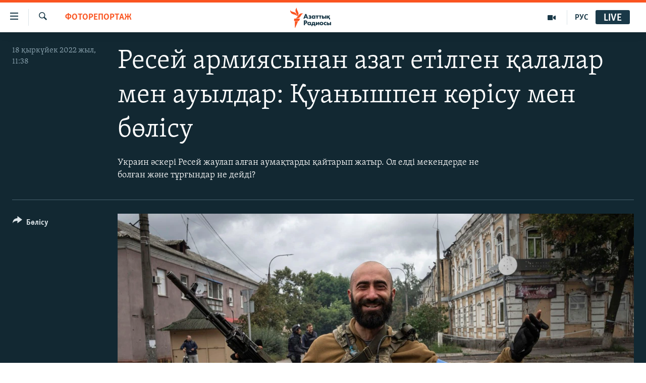

--- FILE ---
content_type: text/html; charset=utf-8
request_url: https://www.azattyq.org/a/ukraine-liberated-towns-reactions-russian-occupation/32039381.html
body_size: 17351
content:

<!DOCTYPE html>
<html lang="kk" dir="ltr" class="no-js">
<head>
        <link rel="stylesheet" href="/Content/responsive/RFE/kk-KZ/RFE-kk-KZ.css?&amp;av=0.0.0.0&amp;cb=370">
<script src="https://tags.azattyq.org/rferl-pangea/prod/utag.sync.js"></script><script type='text/javascript' src='https://www.youtube.com/iframe_api' async></script>            <link rel="manifest" href="/manifest.json">
    <script type="text/javascript">
        //a general 'js' detection, must be on top level in <head>, due to CSS performance
        document.documentElement.className = "js";
        var cacheBuster = "370";
        var appBaseUrl = "/";
        var imgEnhancerBreakpoints = [0, 144, 256, 408, 650, 1023, 1597];
        var isLoggingEnabled = false;
        var isPreviewPage = false;
        var isLivePreviewPage = false;

        if (!isPreviewPage) {
            window.RFE = window.RFE || {};
            window.RFE.cacheEnabledByParam = window.location.href.indexOf('nocache=1') === -1;

            const url = new URL(window.location.href);
            const params = new URLSearchParams(url.search);

            // Remove the 'nocache' parameter
            params.delete('nocache');

            // Update the URL without the 'nocache' parameter
            url.search = params.toString();
            window.history.replaceState(null, '', url.toString());
        } else {
            window.addEventListener('load', function() {
                const links = window.document.links;
                for (let i = 0; i < links.length; i++) {
                    links[i].href = '#';
                    links[i].target = '_self';
                }
             })
        }

var pwaEnabled = true;        var swCacheDisabled;
    </script>
    <meta charset="utf-8" />

            <title>&#x420;&#x435;&#x441;&#x435;&#x439; &#x430;&#x440;&#x43C;&#x438;&#x44F;&#x441;&#x44B;&#x43D;&#x430;&#x43D; &#x430;&#x437;&#x430;&#x442; &#x435;&#x442;&#x456;&#x43B;&#x433;&#x435;&#x43D; &#x49B;&#x430;&#x43B;&#x430;&#x43B;&#x430;&#x440; &#x43C;&#x435;&#x43D; &#x430;&#x443;&#x44B;&#x43B;&#x434;&#x430;&#x440;: &#x49A;&#x443;&#x430;&#x43D;&#x44B;&#x448;&#x43F;&#x435;&#x43D; &#x43A;&#x4E9;&#x440;&#x456;&#x441;&#x443; &#x43C;&#x435;&#x43D; &#x431;&#x4E9;&#x43B;&#x456;&#x441;&#x443;</title>
            <meta name="description" content="&#x423;&#x43A;&#x440;&#x430;&#x438;&#x43D; &#x4D9;&#x441;&#x43A;&#x435;&#x440;&#x456; &#x420;&#x435;&#x441;&#x435;&#x439; &#x436;&#x430;&#x443;&#x43B;&#x430;&#x43F; &#x430;&#x43B;&#x493;&#x430;&#x43D; &#x430;&#x443;&#x43C;&#x430;&#x49B;&#x442;&#x430;&#x440;&#x434;&#x44B; &#x49B;&#x430;&#x439;&#x442;&#x430;&#x440;&#x44B;&#x43F; &#x436;&#x430;&#x442;&#x44B;&#x440;. &#x41E;&#x43B; &#x435;&#x43B;&#x434;&#x456; &#x43C;&#x435;&#x43A;&#x435;&#x43D;&#x434;&#x435;&#x440;&#x434;&#x435; &#x43D;&#x435; &#x431;&#x43E;&#x43B;&#x493;&#x430;&#x43D; &#x436;&#x4D9;&#x43D;&#x435; &#x442;&#x4B1;&#x440;&#x493;&#x44B;&#x43D;&#x434;&#x430;&#x440; &#x43D;&#x435; &#x434;&#x435;&#x439;&#x434;&#x456;? " />
                <meta name="keywords" content="ФОТОРЕПОРТАЖ, азат ету, украина ресей, украина соғыс, украина ресей соғыс, Украина Изюм , Украина Харьков облысы, вербовка" />
    <meta name="viewport" content="width=device-width, initial-scale=1.0" />


    <meta http-equiv="X-UA-Compatible" content="IE=edge" />

<meta name="robots" content="max-image-preview:large"><meta property="fb:pages" content="205061959567731" /><meta name="yandex-verification" content="b4983b94636388c5" />

        <link href="https://rus.azattyq.org/a/ukraine-liberated-towns-reactions-russian-occupation/32038849.html" rel="canonical" />

        <meta name="apple-mobile-web-app-title" content="&#x410;&#x437;&#x430;&#x442; &#x415;&#x443;&#x440;&#x43E;&#x43F;&#x430; / &#x410;&#x437;&#x430;&#x442;&#x442;&#x44B;&#x49B; &#x440;&#x430;&#x434;&#x438;&#x43E;&#x441;&#x44B;" />
        <meta name="apple-mobile-web-app-status-bar-style" content="black" />
            <meta name="apple-itunes-app" content="app-id=475986784, app-argument=//32039381.ltr" />
<meta content="&#x420;&#x435;&#x441;&#x435;&#x439; &#x430;&#x440;&#x43C;&#x438;&#x44F;&#x441;&#x44B;&#x43D;&#x430;&#x43D; &#x430;&#x437;&#x430;&#x442; &#x435;&#x442;&#x456;&#x43B;&#x433;&#x435;&#x43D; &#x49B;&#x430;&#x43B;&#x430;&#x43B;&#x430;&#x440; &#x43C;&#x435;&#x43D; &#x430;&#x443;&#x44B;&#x43B;&#x434;&#x430;&#x440;: &#x49A;&#x443;&#x430;&#x43D;&#x44B;&#x448;&#x43F;&#x435;&#x43D; &#x43A;&#x4E9;&#x440;&#x456;&#x441;&#x443; &#x43C;&#x435;&#x43D; &#x431;&#x4E9;&#x43B;&#x456;&#x441;&#x443;" property="og:title"></meta>
<meta content="&#x423;&#x43A;&#x440;&#x430;&#x438;&#x43D; &#x4D9;&#x441;&#x43A;&#x435;&#x440;&#x456; &#x420;&#x435;&#x441;&#x435;&#x439; &#x436;&#x430;&#x443;&#x43B;&#x430;&#x43F; &#x430;&#x43B;&#x493;&#x430;&#x43D; &#x430;&#x443;&#x43C;&#x430;&#x49B;&#x442;&#x430;&#x440;&#x434;&#x44B; &#x49B;&#x430;&#x439;&#x442;&#x430;&#x440;&#x44B;&#x43F; &#x436;&#x430;&#x442;&#x44B;&#x440;. &#x41E;&#x43B; &#x435;&#x43B;&#x434;&#x456; &#x43C;&#x435;&#x43A;&#x435;&#x43D;&#x434;&#x435;&#x440;&#x434;&#x435; &#x43D;&#x435; &#x431;&#x43E;&#x43B;&#x493;&#x430;&#x43D; &#x436;&#x4D9;&#x43D;&#x435; &#x442;&#x4B1;&#x440;&#x493;&#x44B;&#x43D;&#x434;&#x430;&#x440; &#x43D;&#x435; &#x434;&#x435;&#x439;&#x434;&#x456;? " property="og:description"></meta>
<meta content="article" property="og:type"></meta>
<meta content="https://www.azattyq.org/a/ukraine-liberated-towns-reactions-russian-occupation/32039381.html" property="og:url"></meta>
<meta content="&#x410;&#x437;&#x430;&#x442;&#x442;&#x44B;&#x49B; &#x440;&#x430;&#x434;&#x438;&#x43E;&#x441;&#x44B;" property="og:site_name"></meta>
<meta content="https://www.facebook.com/azattyq" property="article:publisher"></meta>
<meta content="https://gdb.rferl.org/09850000-0aff-0242-e1fc-08da96f6371f_cx1_cy0_cw93_w1200_h630.jpg" property="og:image"></meta>
<meta content="1200" property="og:image:width"></meta>
<meta content="630" property="og:image:height"></meta>
<meta content="203773769750398" property="fb:app_id"></meta>
<meta content="gallery" name="twitter:card"></meta>
<meta content="@AzattyqRadiosy" name="twitter:site"></meta>
<meta content="https://gdb.rferl.org/09850000-0aff-0242-e1fc-08da96f6371f_cx1_cy0_cw93_w1200_h630.jpg" name="twitter:image"></meta>
<meta content="&#x420;&#x435;&#x441;&#x435;&#x439; &#x430;&#x440;&#x43C;&#x438;&#x44F;&#x441;&#x44B;&#x43D;&#x430;&#x43D; &#x430;&#x437;&#x430;&#x442; &#x435;&#x442;&#x456;&#x43B;&#x433;&#x435;&#x43D; &#x49B;&#x430;&#x43B;&#x430;&#x43B;&#x430;&#x440; &#x43C;&#x435;&#x43D; &#x430;&#x443;&#x44B;&#x43B;&#x434;&#x430;&#x440;: &#x49A;&#x443;&#x430;&#x43D;&#x44B;&#x448;&#x43F;&#x435;&#x43D; &#x43A;&#x4E9;&#x440;&#x456;&#x441;&#x443; &#x43C;&#x435;&#x43D; &#x431;&#x4E9;&#x43B;&#x456;&#x441;&#x443;" name="twitter:title"></meta>
<meta content="&#x423;&#x43A;&#x440;&#x430;&#x438;&#x43D; &#x4D9;&#x441;&#x43A;&#x435;&#x440;&#x456; &#x420;&#x435;&#x441;&#x435;&#x439; &#x436;&#x430;&#x443;&#x43B;&#x430;&#x43F; &#x430;&#x43B;&#x493;&#x430;&#x43D; &#x430;&#x443;&#x43C;&#x430;&#x49B;&#x442;&#x430;&#x440;&#x434;&#x44B; &#x49B;&#x430;&#x439;&#x442;&#x430;&#x440;&#x44B;&#x43F; &#x436;&#x430;&#x442;&#x44B;&#x440;. &#x41E;&#x43B; &#x435;&#x43B;&#x434;&#x456; &#x43C;&#x435;&#x43A;&#x435;&#x43D;&#x434;&#x435;&#x440;&#x434;&#x435; &#x43D;&#x435; &#x431;&#x43E;&#x43B;&#x493;&#x430;&#x43D; &#x436;&#x4D9;&#x43D;&#x435; &#x442;&#x4B1;&#x440;&#x493;&#x44B;&#x43D;&#x434;&#x430;&#x440; &#x43D;&#x435; &#x434;&#x435;&#x439;&#x434;&#x456;? " name="twitter:description"></meta>
                    <link rel="amphtml" href="https://www.azattyq.org/amp/ukraine-liberated-towns-reactions-russian-occupation/32039381.html" />
<script type="application/ld+json">{"articleSection":"ФОТОРЕПОРТАЖ","isAccessibleForFree":true,"headline":"Ресей армиясынан азат етілген қалалар мен ауылдар: Қуанышпен көрісу мен бөлісу","inLanguage":"kk-KZ","keywords":"ФОТОРЕПОРТАЖ, азат ету, украина ресей, украина соғыс, украина ресей соғыс, Украина Изюм , Украина Харьков облысы, вербовка","author":{"@type":"Person","name":"Азаттық радиосы"},"datePublished":"2022-09-18 06:38:07Z","dateModified":"2022-09-18 06:38:07Z","publisher":{"logo":{"width":512,"height":220,"@type":"ImageObject","url":"https://www.azattyq.org/Content/responsive/RFE/kk-KZ/img/logo.png"},"@type":"NewsMediaOrganization","url":"https://www.azattyq.org","sameAs":["https://facebook.com/azattyq","https://twitter.com/AzattyqRadiosy","https://www.youtube.com/user/AzattyqRadio","https://www.instagram.com/azattyq/","https://t.me/azattyq"],"name":"Азат Еуропа / Азаттық Радиосы","alternateName":""},"@context":"https://schema.org","@type":"NewsArticle","mainEntityOfPage":"https://www.azattyq.org/a/ukraine-liberated-towns-reactions-russian-occupation/32039381.html","url":"https://www.azattyq.org/a/ukraine-liberated-towns-reactions-russian-occupation/32039381.html","description":"Украин әскері Ресей жаулап алған аумақтарды қайтарып жатыр. Ол елді мекендерде не болған және тұрғындар не дейді? ","image":{"width":1080,"height":608,"@type":"ImageObject","url":"https://gdb.rferl.org/09850000-0aff-0242-e1fc-08da96f6371f_cx1_cy0_cw93_w1080_h608.jpg"},"name":"Ресей армиясынан азат етілген қалалар мен ауылдар: Қуанышпен көрісу мен бөлісу"}</script>
    <script src="/Scripts/responsive/infographics.bundle.min.js?&amp;av=0.0.0.0&amp;cb=370"></script>
        <script src="/Scripts/responsive/dollardom.min.js?&amp;av=0.0.0.0&amp;cb=370"></script>
        <script src="/Scripts/responsive/modules/commons.js?&amp;av=0.0.0.0&amp;cb=370"></script>
        <script src="/Scripts/responsive/modules/app_code.js?&amp;av=0.0.0.0&amp;cb=370"></script>

        <link rel="icon" type="image/svg+xml" href="/Content/responsive/RFE/img/webApp/favicon.svg" />
        <link rel="alternate icon" href="/Content/responsive/RFE/img/webApp/favicon.ico" />
            <link rel="mask-icon" color="#ea6903" href="/Content/responsive/RFE/img/webApp/favicon_safari.svg" />
        <link rel="apple-touch-icon" sizes="152x152" href="/Content/responsive/RFE/img/webApp/ico-152x152.png" />
        <link rel="apple-touch-icon" sizes="144x144" href="/Content/responsive/RFE/img/webApp/ico-144x144.png" />
        <link rel="apple-touch-icon" sizes="114x114" href="/Content/responsive/RFE/img/webApp/ico-114x114.png" />
        <link rel="apple-touch-icon" sizes="72x72" href="/Content/responsive/RFE/img/webApp/ico-72x72.png" />
        <link rel="apple-touch-icon-precomposed" href="/Content/responsive/RFE/img/webApp/ico-57x57.png" />
        <link rel="icon" sizes="192x192" href="/Content/responsive/RFE/img/webApp/ico-192x192.png" />
        <link rel="icon" sizes="128x128" href="/Content/responsive/RFE/img/webApp/ico-128x128.png" />
        <meta name="msapplication-TileColor" content="#ffffff" />
        <meta name="msapplication-TileImage" content="/Content/responsive/RFE/img/webApp/ico-144x144.png" />
                <link rel="preload" href="/Content/responsive/fonts/Skolar-Lt_Cyrl_v2.4.woff" type="font/woff" as="font" crossorigin="anonymous" />
    <link rel="alternate" type="application/rss+xml" title="RFE/RL - Top Stories [RSS]" href="/api/" />
    <link rel="sitemap" type="application/rss+xml" href="/sitemap.xml" />
    
    



</head>
<body class=" nav-no-loaded cc_theme pg-media pg-photoblog js-category-to-nav nojs-images ">
        <script type="text/javascript" >
            var analyticsData = {url:"https://www.azattyq.org/a/ukraine-liberated-towns-reactions-russian-occupation/32039381.html",property_id:"417",article_uid:"32039381",page_title:"Ресей армиясынан азат етілген қалалар мен ауылдар: Қуанышпен көрісу мен бөлісу",page_type:"photo gallery",content_type:"photo",subcontent_type:"photo gallery",last_modified:"2022-09-18 06:38:07Z",pub_datetime:"2022-09-18 06:38:07Z",pub_year:"2022",pub_month:"09",pub_day:"18",pub_hour:"06",pub_weekday:"Sunday",section:"фоторепортаж",english_section:"photogalery",byline:"",categories:"photogalery",tags:"азат ету;украина ресей;украина соғыс;украина ресей соғыс;украина изюм ;украина харьков облысы;вербовка",domain:"www.azattyq.org",language:"Kazakh",language_service:"RFERL Kazakh",platform:"web",copied:"yes",copied_article:"32038849|6|Kazakh [ru]|2022-09-17",copied_title:"Освобожденные украинские города и сёла: слёзы радости и облегчение",runs_js:"Yes",cms_release:"8.44.0.0.370",enviro_type:"prod",slug:"ukraine-liberated-towns-reactions-russian-occupation",entity:"RFE",short_language_service:"KAZ",platform_short:"W",page_name:"Ресей армиясынан азат етілген қалалар мен ауылдар: Қуанышпен көрісу мен бөлісу"};
        </script>
<noscript><iframe src="https://www.googletagmanager.com/ns.html?id=GTM-WXZBPZ" height="0" width="0" style="display:none;visibility:hidden"></iframe></noscript>        <script type="text/javascript" data-cookiecategory="analytics">
            var gtmEventObject = Object.assign({}, analyticsData, {event: 'page_meta_ready'});window.dataLayer = window.dataLayer || [];window.dataLayer.push(gtmEventObject);
            if (top.location === self.location) { //if not inside of an IFrame
                 var renderGtm = "true";
                 if (renderGtm === "true") {
            (function(w,d,s,l,i){w[l]=w[l]||[];w[l].push({'gtm.start':new Date().getTime(),event:'gtm.js'});var f=d.getElementsByTagName(s)[0],j=d.createElement(s),dl=l!='dataLayer'?'&l='+l:'';j.async=true;j.src='//www.googletagmanager.com/gtm.js?id='+i+dl;f.parentNode.insertBefore(j,f);})(window,document,'script','dataLayer','GTM-WXZBPZ');
                 }
            }
        </script>
        <!--Analytics tag js version start-->
            <script type="text/javascript" data-cookiecategory="analytics">
                var utag_data = Object.assign({}, analyticsData, {});
if(typeof(TealiumTagFrom)==='function' && typeof(TealiumTagSearchKeyword)==='function') {
var utag_from=TealiumTagFrom();var utag_searchKeyword=TealiumTagSearchKeyword();
if(utag_searchKeyword!=null && utag_searchKeyword!=='' && utag_data["search_keyword"]==null) utag_data["search_keyword"]=utag_searchKeyword;if(utag_from!=null && utag_from!=='') utag_data["from"]=TealiumTagFrom();}
                if(window.top!== window.self&&utag_data.page_type==="snippet"){utag_data.page_type = 'iframe';}
                try{if(window.top!==window.self&&window.self.location.hostname===window.top.location.hostname){utag_data.platform = 'self-embed';utag_data.platform_short = 'se';}}catch(e){if(window.top!==window.self&&window.self.location.search.includes("platformType=self-embed")){utag_data.platform = 'cross-promo';utag_data.platform_short = 'cp';}}
                (function(a,b,c,d){    a="https://tags.azattyq.org/rferl-pangea/prod/utag.js";    b=document;c="script";d=b.createElement(c);d.src=a;d.type="text/java"+c;d.async=true;    a=b.getElementsByTagName(c)[0];a.parentNode.insertBefore(d,a);    })();
            </script>
        <!--Analytics tag js version end-->
<!-- Analytics tag management NoScript -->
<noscript>
<img style="position: absolute; border: none;" src="https://ssc.azattyq.org/b/ss/bbgprod,bbgentityrferl/1/G.4--NS/1474541821?pageName=rfe%3akaz%3aw%3aphoto%20gallery%3a%d0%a0%d0%b5%d1%81%d0%b5%d0%b9%20%d0%b0%d1%80%d0%bc%d0%b8%d1%8f%d1%81%d1%8b%d0%bd%d0%b0%d0%bd%20%d0%b0%d0%b7%d0%b0%d1%82%20%d0%b5%d1%82%d1%96%d0%bb%d0%b3%d0%b5%d0%bd%20%d2%9b%d0%b0%d0%bb%d0%b0%d0%bb%d0%b0%d1%80%20%d0%bc%d0%b5%d0%bd%20%d0%b0%d1%83%d1%8b%d0%bb%d0%b4%d0%b0%d1%80%3a%20%d2%9a%d1%83%d0%b0%d0%bd%d1%8b%d1%88%d0%bf%d0%b5%d0%bd%20%d0%ba%d3%a9%d1%80%d1%96%d1%81%d1%83%20%d0%bc%d0%b5%d0%bd%20%d0%b1%d3%a9%d0%bb%d1%96%d1%81%d1%83&amp;c6=%d0%a0%d0%b5%d1%81%d0%b5%d0%b9%20%d0%b0%d1%80%d0%bc%d0%b8%d1%8f%d1%81%d1%8b%d0%bd%d0%b0%d0%bd%20%d0%b0%d0%b7%d0%b0%d1%82%20%d0%b5%d1%82%d1%96%d0%bb%d0%b3%d0%b5%d0%bd%20%d2%9b%d0%b0%d0%bb%d0%b0%d0%bb%d0%b0%d1%80%20%d0%bc%d0%b5%d0%bd%20%d0%b0%d1%83%d1%8b%d0%bb%d0%b4%d0%b0%d1%80%3a%20%d2%9a%d1%83%d0%b0%d0%bd%d1%8b%d1%88%d0%bf%d0%b5%d0%bd%20%d0%ba%d3%a9%d1%80%d1%96%d1%81%d1%83%20%d0%bc%d0%b5%d0%bd%20%d0%b1%d3%a9%d0%bb%d1%96%d1%81%d1%83&amp;v36=8.44.0.0.370&amp;v6=D=c6&amp;g=https%3a%2f%2fwww.azattyq.org%2fa%2fukraine-liberated-towns-reactions-russian-occupation%2f32039381.html&amp;c1=D=g&amp;v1=D=g&amp;events=event1&amp;c16=rferl%20kazakh&amp;v16=D=c16&amp;c5=photogalery&amp;v5=D=c5&amp;ch=%d0%a4%d0%9e%d0%a2%d0%9e%d0%a0%d0%95%d0%9f%d0%9e%d0%a0%d0%a2%d0%90%d0%96&amp;c15=kazakh&amp;v15=D=c15&amp;c4=photo&amp;v4=D=c4&amp;c14=32039381&amp;v14=D=c14&amp;v20=no&amp;c17=web&amp;v17=D=c17&amp;mcorgid=518abc7455e462b97f000101%40adobeorg&amp;server=www.azattyq.org&amp;pageType=D=c4&amp;ns=bbg&amp;v29=D=server&amp;v25=rfe&amp;v30=417&amp;v105=D=User-Agent " alt="analytics" width="1" height="1" /></noscript>
<!-- End of Analytics tag management NoScript -->


        <!--*** Accessibility links - For ScreenReaders only ***-->
        <section>
            <div class="sr-only">
                <h2>Accessibility links</h2>
                <ul>
                    <li><a href="#content" data-disable-smooth-scroll="1">Skip to main content</a></li>
                    <li><a href="#navigation" data-disable-smooth-scroll="1">Skip to main Navigation</a></li>
                    <li><a href="#txtHeaderSearch" data-disable-smooth-scroll="1">Skip to Search</a></li>
                </ul>
            </div>
        </section>
    




<div dir="ltr">
    <div id="page">
            <aside>

<div class="c-lightbox overlay-modal">
    <div class="c-lightbox__intro">
        <h2 class="c-lightbox__intro-title"></h2>
        <button class="btn btn--rounded c-lightbox__btn c-lightbox__intro-next" title="&#x41A;&#x435;&#x43B;&#x435;&#x441;&#x456;">
            <span class="ico ico--rounded ico-chevron-forward"></span>
            <span class="sr-only">&#x41A;&#x435;&#x43B;&#x435;&#x441;&#x456;</span>
        </button>
    </div>
    <div class="c-lightbox__nav">
        <button class="btn btn--rounded c-lightbox__btn c-lightbox__btn--close" title="&#x416;&#x430;&#x431;&#x443;">
            <span class="ico ico--rounded ico-close"></span>
            <span class="sr-only">&#x416;&#x430;&#x431;&#x443;</span>
        </button>
        <button class="btn btn--rounded c-lightbox__btn c-lightbox__btn--prev" title="&#x411;&#x4B1;&#x493;&#x430;&#x43D; &#x434;&#x435;&#x439;&#x456;&#x43D;&#x433;&#x456;">
            <span class="ico ico--rounded ico-chevron-backward"></span>
            <span class="sr-only">&#x411;&#x4B1;&#x493;&#x430;&#x43D; &#x434;&#x435;&#x439;&#x456;&#x43D;&#x433;&#x456;</span>
        </button>
        <button class="btn btn--rounded c-lightbox__btn c-lightbox__btn--next" title="&#x41A;&#x435;&#x43B;&#x435;&#x441;&#x456;">
            <span class="ico ico--rounded ico-chevron-forward"></span>
            <span class="sr-only">&#x41A;&#x435;&#x43B;&#x435;&#x441;&#x456;</span>
        </button>
    </div>
    <div class="c-lightbox__content-wrap">
        <figure class="c-lightbox__content">
            <span class="c-spinner c-spinner--lightbox">
                <img src="/Content/responsive/img/player-spinner.png"
                     alt="please wait"
                     title="please wait" />
            </span>
            <div class="c-lightbox__img">
                <div class="thumb">
                    <img src="" alt="" />
                </div>
            </div>
            <figcaption>
                <div class="c-lightbox__info c-lightbox__info--foot">
                    <span class="c-lightbox__counter"></span>
                    <span class="caption c-lightbox__caption"></span>
                </div>
            </figcaption>
        </figure>
    </div>
    <div class="hidden">
        <div class="content-advisory__box content-advisory__box--lightbox">
            <span class="content-advisory__box-text">&#x415;&#x441;&#x43A;&#x435;&#x440;&#x442;&#x443;! &#x421;&#x443;&#x440;&#x435;&#x442;&#x442;&#x435;&#x440;&#x434;&#x435; &#x49B;&#x430;&#x43D; &#x436;&#x4D9;&#x43D;&#x435; &#x431;&#x430;&#x441;&#x49B;&#x430; &#x434;&#x430; &#x437;&#x43E;&#x440;&#x43B;&#x44B;&#x49B; &#x431;&#x435;&#x43B;&#x433;&#x456;&#x43B;&#x435;&#x440;&#x456; &#x431;&#x430;&#x440;.</span>
            <button class="btn btn--transparent content-advisory__box-btn m-t-md" value="text" type="button">
                <span class="btn__text">
                    &#x41A;&#x4E9;&#x440;&#x443;
                </span>
            </button>
        </div>
    </div>
</div>

<div class="print-dialogue">
    <div class="container">
        <h3 class="print-dialogue__title section-head">&#x411;&#x430;&#x441;&#x44B;&#x43F; &#x448;&#x44B;&#x493;&#x430;&#x440;&#x443;</h3>
        <div class="print-dialogue__opts">
            <ul class="print-dialogue__opt-group">
                <li class="form__group form__group--checkbox">
                    <input class="form__check " id="checkboxImages" name="checkboxImages" type="checkbox" checked="checked" />
                    <label for="checkboxImages" class="form__label m-t-md">&#x421;&#x443;&#x440;&#x435;&#x442;&#x442;&#x435;&#x440;&#x43C;&#x435;&#x43D;</label>
                </li>
                <li class="form__group form__group--checkbox">
                    <input class="form__check " id="checkboxMultimedia" name="checkboxMultimedia" type="checkbox" checked="checked" />
                    <label for="checkboxMultimedia" class="form__label m-t-md">&#x41C;&#x443;&#x43B;&#x44C;&#x442;&#x438;&#x43C;&#x435;&#x434;&#x438;&#x430;</label>
                </li>
            </ul>
            <ul class="print-dialogue__opt-group">
                <li class="form__group form__group--checkbox">
                    <input class="form__check " id="checkboxEmbedded" name="checkboxEmbedded" type="checkbox" checked="checked" />
                    <label for="checkboxEmbedded" class="form__label m-t-md">&#x42D;&#x43C;&#x431;&#x435;&#x434;-&#x43A;&#x43E;&#x434;&#x44B; &#x431;&#x430;&#x440; &#x43A;&#x43E;&#x43D;&#x442;&#x435;&#x43D;&#x442;</label>
                </li>
                <li class="hidden">
                    <input class="form__check " id="checkboxComments" name="checkboxComments" type="checkbox" />
                    <label for="checkboxComments" class="form__label m-t-md">&#x41F;&#x456;&#x43A;&#x456;&#x440;&#x43B;&#x435;&#x440;</label>
                </li>
            </ul>
        </div>
        <div class="print-dialogue__buttons">
            <button class="btn  btn--secondary close-button" type="button" title="&#x411;&#x43E;&#x43B;&#x434;&#x44B;&#x440;&#x43C;&#x430;&#x443;">
                <span class="btn__text ">&#x411;&#x43E;&#x43B;&#x434;&#x44B;&#x440;&#x43C;&#x430;&#x443;</span>
            </button>
            <button class="btn  btn-cust-print m-l-sm" type="button" title="&#x41F;&#x440;&#x438;&#x43D;&#x442;&#x435;&#x440;&#x434;&#x435;&#x43D; &#x448;&#x44B;&#x493;&#x430;&#x440;&#x443;">
                <span class="btn__text ">&#x41F;&#x440;&#x438;&#x43D;&#x442;&#x435;&#x440;&#x434;&#x435;&#x43D; &#x448;&#x44B;&#x493;&#x430;&#x440;&#x443;</span>
            </button>
        </div>
    </div>
</div>                
<div class="ctc-message pos-fix">
    <div class="ctc-message__inner">&#x421;&#x456;&#x43B;&#x442;&#x435;&#x43C;&#x435; &#x43A;&#x4E9;&#x448;&#x456;&#x440;&#x456;&#x43B;&#x434;&#x456;</div>
</div>
            </aside>

<div class="hdr-20 hdr-20--big">
    <div class="hdr-20__inner">
        <div class="hdr-20__max pos-rel">
            <div class="hdr-20__side hdr-20__side--primary d-flex">
                <label data-for="main-menu-ctrl" data-switcher-trigger="true" data-switch-target="main-menu-ctrl" class="burger hdr-trigger pos-rel trans-trigger" data-trans-evt="click" data-trans-id="menu">
                    <span class="ico ico-close hdr-trigger__ico hdr-trigger__ico--close burger__ico burger__ico--close"></span>
                    <span class="ico ico-menu hdr-trigger__ico hdr-trigger__ico--open burger__ico burger__ico--open"></span>
                </label>
                <div class="menu-pnl pos-fix trans-target" data-switch-target="main-menu-ctrl" data-trans-id="menu">
                    <div class="menu-pnl__inner">
                        <nav class="main-nav menu-pnl__item menu-pnl__item--first">
                            <ul class="main-nav__list accordeon" data-analytics-tales="false" data-promo-name="link" data-location-name="nav,secnav">
                                

        <li class="main-nav__item">
            <a class="main-nav__item-name main-nav__item-name--link" href="/z/330" title="&#x416;&#x430;&#x4A3;&#x430;&#x43B;&#x44B;&#x49B;&#x442;&#x430;&#x440;" data-item-name="news" >&#x416;&#x430;&#x4A3;&#x430;&#x43B;&#x44B;&#x49B;&#x442;&#x430;&#x440;</a>
        </li>

        <li class="main-nav__item">
            <a class="main-nav__item-name main-nav__item-name--link" href="/p/7018.html" title="&#x421;&#x430;&#x44F;&#x441;&#x430;&#x442;" data-item-name="politics" >&#x421;&#x430;&#x44F;&#x441;&#x430;&#x442;</a>
        </li>

        <li class="main-nav__item">
            <a class="main-nav__item-name main-nav__item-name--link" href="/p/7019.html" title="AzattyqTV" data-item-name="azattyqtv" >AzattyqTV</a>
        </li>

        <li class="main-nav__item">
            <a class="main-nav__item-name main-nav__item-name--link" href="/p/8433.html" title="&#x49A;&#x430;&#x4A3;&#x442;&#x430;&#x440; &#x43E;&#x49B;&#x438;&#x493;&#x430;&#x441;&#x44B;" data-item-name="kazakgstan-unrest" >&#x49A;&#x430;&#x4A3;&#x442;&#x430;&#x440; &#x43E;&#x49B;&#x438;&#x493;&#x430;&#x441;&#x44B;</a>
        </li>

        <li class="main-nav__item">
            <a class="main-nav__item-name main-nav__item-name--link" href="/p/7009.html" title="&#x410;&#x434;&#x430;&#x43C; &#x49B;&#x4B1;&#x49B;&#x44B;&#x49B;&#x442;&#x430;&#x440;&#x44B;" data-item-name="human-rights" >&#x410;&#x434;&#x430;&#x43C; &#x49B;&#x4B1;&#x49B;&#x44B;&#x49B;&#x442;&#x430;&#x440;&#x44B;</a>
        </li>

        <li class="main-nav__item">
            <a class="main-nav__item-name main-nav__item-name--link" href="/p/7028.html" title="&#x4D8;&#x43B;&#x435;&#x443;&#x43C;&#x435;&#x442;" data-item-name="society" >&#x4D8;&#x43B;&#x435;&#x443;&#x43C;&#x435;&#x442;</a>
        </li>

        <li class="main-nav__item">
            <a class="main-nav__item-name main-nav__item-name--link" href="/p/7020.html" title="&#x4D8;&#x43B;&#x435;&#x43C;" data-item-name="world-news" >&#x4D8;&#x43B;&#x435;&#x43C;</a>
        </li>

        <li class="main-nav__item">
            <a class="main-nav__item-name main-nav__item-name--link" href="/p/7262.html" title="&#x410;&#x440;&#x43D;&#x430;&#x439;&#x44B; &#x436;&#x43E;&#x431;&#x430;&#x43B;&#x430;&#x440;" data-item-name="special-projects" >&#x410;&#x440;&#x43D;&#x430;&#x439;&#x44B; &#x436;&#x43E;&#x431;&#x430;&#x43B;&#x430;&#x440;</a>
        </li>



                            </ul>
                        </nav>
                        

<div class="menu-pnl__item">
        <a href="https://rus.azattyq.org" class="menu-pnl__item-link" alt="&#x420;&#x443;&#x441;&#x441;&#x43A;&#x438;&#x439;">&#x420;&#x443;&#x441;&#x441;&#x43A;&#x438;&#x439;</a>
</div>


                        
                            <div class="menu-pnl__item menu-pnl__item--social">
                                    <h5 class="menu-pnl__sub-head">&#x416;&#x430;&#x437;&#x44B;&#x43B;&#x44B;&#x4A3;&#x44B;&#x437;</h5>

        <a href="https://facebook.com/azattyq" title="Facebook &#x43F;&#x430;&#x440;&#x430;&#x493;&#x44B;&#x43C;&#x44B;&#x437;" data-analytics-text="follow_on_facebook" class="btn btn--rounded btn--social-inverted menu-pnl__btn js-social-btn btn-facebook"  target="_blank" rel="noopener">
            <span class="ico ico-facebook-alt ico--rounded"></span>
        </a>


        <a href="https://www.youtube.com/user/AzattyqRadio" title="YouTube &#x43F;&#x430;&#x440;&#x430;&#x493;&#x44B;&#x43C;&#x44B;&#x437;" data-analytics-text="follow_on_youtube" class="btn btn--rounded btn--social-inverted menu-pnl__btn js-social-btn btn-youtube"  target="_blank" rel="noopener">
            <span class="ico ico-youtube ico--rounded"></span>
        </a>


        <a href="https://twitter.com/AzattyqRadiosy" title="Twitter &#x43F;&#x430;&#x440;&#x430;&#x493;&#x44B;&#x43C;&#x44B;&#x437;" data-analytics-text="follow_on_twitter" class="btn btn--rounded btn--social-inverted menu-pnl__btn js-social-btn btn-twitter"  target="_blank" rel="noopener">
            <span class="ico ico-twitter ico--rounded"></span>
        </a>


        <a href="https://www.instagram.com/azattyq/" title="Instagram &#x43F;&#x430;&#x440;&#x430;&#x493;&#x44B;&#x43C;&#x44B;&#x437;" data-analytics-text="follow_on_instagram" class="btn btn--rounded btn--social-inverted menu-pnl__btn js-social-btn btn-instagram"  target="_blank" rel="noopener">
            <span class="ico ico-instagram ico--rounded"></span>
        </a>


        <a href="https://t.me/azattyq" title="Follow us on Telegram" data-analytics-text="follow_on_telegram" class="btn btn--rounded btn--social-inverted menu-pnl__btn js-social-btn btn-telegram"  target="_blank" rel="noopener">
            <span class="ico ico-telegram ico--rounded"></span>
        </a>

                            </div>
                            <div class="menu-pnl__item">
                                <a href="/navigation/allsites" class="menu-pnl__item-link">
                                    <span class="ico ico-languages "></span>
                                    &#x411;&#x430;&#x441;&#x49B;&#x430; &#x442;&#x456;&#x43B;&#x434;&#x435;&#x440;&#x434;&#x435;
                                </a>
                            </div>
                    </div>
                </div>
                <label data-for="top-search-ctrl" data-switcher-trigger="true" data-switch-target="top-search-ctrl" class="top-srch-trigger hdr-trigger">
                    <span class="ico ico-close hdr-trigger__ico hdr-trigger__ico--close top-srch-trigger__ico top-srch-trigger__ico--close"></span>
                    <span class="ico ico-search hdr-trigger__ico hdr-trigger__ico--open top-srch-trigger__ico top-srch-trigger__ico--open"></span>
                </label>
                <div class="srch-top srch-top--in-header" data-switch-target="top-search-ctrl">
                    <div class="container">
                        
<form action="/s" class="srch-top__form srch-top__form--in-header" id="form-topSearchHeader" method="get" role="search">    <label for="txtHeaderSearch" class="sr-only">&#x130;&#x437;&#x434;&#x435;&#x443;</label>
    <input type="text" id="txtHeaderSearch" name="k" placeholder="...&#x456;&#x437;&#x434;&#x435;&#x443;" accesskey="s" value="" class="srch-top__input analyticstag-event" onkeydown="if (event.keyCode === 13) { FireAnalyticsTagEventOnSearch('search', $dom.get('#txtHeaderSearch')[0].value) }" />
    <button title="&#x130;&#x437;&#x434;&#x435;&#x443;" type="submit" class="btn btn--top-srch analyticstag-event" onclick="FireAnalyticsTagEventOnSearch('search', $dom.get('#txtHeaderSearch')[0].value) ">
        <span class="ico ico-search"></span>
    </button>
</form>
                    </div>
                </div>
                <a href="/" class="main-logo-link">
                    <img src="/Content/responsive/RFE/kk-KZ/img/logo-compact.svg" class="main-logo main-logo--comp" alt="site logo">
                        <img src="/Content/responsive/RFE/kk-KZ/img/logo.svg" class="main-logo main-logo--big" alt="site logo">
                </a>
            </div>
            <div class="hdr-20__side hdr-20__side--secondary d-flex">
                

    <a href="https://rus.azattyq.org" title="&#x420;&#x423;&#x421;" class="hdr-20__secondary-item hdr-20__secondary-item--lang" data-item-name="satellite">
        
&#x420;&#x423;&#x421;
    </a>

    <a href="/p/7019.html" title="AzattyqTV" class="hdr-20__secondary-item" data-item-name="video">
        
    <span class="ico ico-video hdr-20__secondary-icon"></span>

    </a>

    <a href="/s" title="&#x130;&#x437;&#x434;&#x435;&#x443;" class="hdr-20__secondary-item hdr-20__secondary-item--search" data-item-name="search">
        
    <span class="ico ico-search hdr-20__secondary-icon hdr-20__secondary-icon--search"></span>

    </a>



                

<div class="hdr-20__secondary-item live-b-drop">
    <div class="live-b-drop__off">
        <a href="/live" class="live-b-drop__link" title="Live" data-item-name="live">
            <span class="badge badge--live-btn badge--live-btn-off">
                Live
            </span>
        </a>
    </div>
    <div class="live-b-drop__on hidden">
        <label data-for="live-ctrl" data-switcher-trigger="true" data-switch-target="live-ctrl" class="live-b-drop__label pos-rel">
            <span class="badge badge--live badge--live-btn">
                Live
            </span>
            <span class="ico ico-close live-b-drop__label-ico live-b-drop__label-ico--close"></span>
        </label>
        <div class="live-b-drop__panel" id="targetLivePanelDiv" data-switch-target="live-ctrl"></div>
    </div>
</div>


                <div class="srch-bottom">
                    
<form action="/s" class="srch-bottom__form d-flex" id="form-bottomSearch" method="get" role="search">    <label for="txtSearch" class="sr-only">&#x130;&#x437;&#x434;&#x435;&#x443;</label>
    <input type="search" id="txtSearch" name="k" placeholder="...&#x456;&#x437;&#x434;&#x435;&#x443;" accesskey="s" value="" class="srch-bottom__input analyticstag-event" onkeydown="if (event.keyCode === 13) { FireAnalyticsTagEventOnSearch('search', $dom.get('#txtSearch')[0].value) }" />
    <button title="&#x130;&#x437;&#x434;&#x435;&#x443;" type="submit" class="btn btn--bottom-srch analyticstag-event" onclick="FireAnalyticsTagEventOnSearch('search', $dom.get('#txtSearch')[0].value) ">
        <span class="ico ico-search"></span>
    </button>
</form>
                </div>
            </div>
            <img src="/Content/responsive/RFE/kk-KZ/img/logo-print.gif" class="logo-print" alt="site logo">
            <img src="/Content/responsive/RFE/kk-KZ/img/logo-print_color.png" class="logo-print logo-print--color" alt="site logo">
        </div>
    </div>
</div>
    <script>
        if (document.body.className.indexOf('pg-home') > -1) {
            var nav2In = document.querySelector('.hdr-20__inner');
            var nav2Sec = document.querySelector('.hdr-20__side--secondary');
            var secStyle = window.getComputedStyle(nav2Sec);
            if (nav2In && window.pageYOffset < 150 && secStyle['position'] !== 'fixed') {
                nav2In.classList.add('hdr-20__inner--big')
            }
        }
    </script>



<div class="c-hlights c-hlights--breaking c-hlights--no-item" data-hlight-display="mobile,desktop">
    <div class="c-hlights__wrap container p-0">
        <div class="c-hlights__nav">
            <a role="button" href="#" title="&#x411;&#x4B1;&#x493;&#x430;&#x43D; &#x434;&#x435;&#x439;&#x456;&#x43D;&#x433;&#x456;">
                <span class="ico ico-chevron-backward m-0"></span>
                <span class="sr-only">&#x411;&#x4B1;&#x493;&#x430;&#x43D; &#x434;&#x435;&#x439;&#x456;&#x43D;&#x433;&#x456;</span>
            </a>
            <a role="button" href="#" title="&#x41A;&#x435;&#x43B;&#x435;&#x441;&#x456;">
                <span class="ico ico-chevron-forward m-0"></span>
                <span class="sr-only">&#x41A;&#x435;&#x43B;&#x435;&#x441;&#x456;</span>
            </a>
        </div>
        <span class="c-hlights__label">
            <span class="">&#x428;&#x4B1;&#x493;&#x44B;&#x43B; &#x445;&#x430;&#x431;&#x430;&#x440;:</span>
            <span class="switcher-trigger">
                <label data-for="more-less-1" data-switcher-trigger="true" class="switcher-trigger__label switcher-trigger__label--more p-b-0" title="&#x422;&#x4AF;&#x433;&#x435;&#x43B; &#x43E;&#x49B;&#x44B;&#x4A3;&#x44B;&#x437;">
                    <span class="ico ico-chevron-down"></span>
                </label>
                <label data-for="more-less-1" data-switcher-trigger="true" class="switcher-trigger__label switcher-trigger__label--less p-b-0" title="&#x49A;&#x44B;&#x441;&#x49B;&#x430;&#x440;&#x442;&#x443;">
                    <span class="ico ico-chevron-up"></span>
                </label>
            </span>
        </span>
        <ul class="c-hlights__items switcher-target" data-switch-target="more-less-1">
            
        </ul>
    </div>
</div>


        <div id="content">
            

<div class="media-container">
    <div class="container">
        <div class="hdr-container row">
            <div class="col-category col-xs-12 col-md-2 pull-left">


<div class="category js-category">
<a class="" href="/z/903">&#x424;&#x41E;&#x422;&#x41E;&#x420;&#x415;&#x41F;&#x41E;&#x420;&#x422;&#x410;&#x416;</a></div></div>
<div class="col-title col-xs-12 col-md-10 pull-right">

    <h1 class="">
        &#x420;&#x435;&#x441;&#x435;&#x439; &#x430;&#x440;&#x43C;&#x438;&#x44F;&#x441;&#x44B;&#x43D;&#x430;&#x43D; &#x430;&#x437;&#x430;&#x442; &#x435;&#x442;&#x456;&#x43B;&#x433;&#x435;&#x43D; &#x49B;&#x430;&#x43B;&#x430;&#x43B;&#x430;&#x440; &#x43C;&#x435;&#x43D; &#x430;&#x443;&#x44B;&#x43B;&#x434;&#x430;&#x440;: &#x49A;&#x443;&#x430;&#x43D;&#x44B;&#x448;&#x43F;&#x435;&#x43D; &#x43A;&#x4E9;&#x440;&#x456;&#x441;&#x443; &#x43C;&#x435;&#x43D; &#x431;&#x4E9;&#x43B;&#x456;&#x441;&#x443;
    </h1>
</div>
<div class="col-publishing-details col-xs-12 col-sm-12 col-md-2 pull-left">

<div class="publishing-details ">
        <div class="published">
            <span class="date" >
                    <time pubdate="pubdate" datetime="2022-09-18T11:38:07&#x2B;05:00">
                        18 &#x49B;&#x44B;&#x440;&#x43A;&#x4AF;&#x439;&#x435;&#x43A; 2022 &#x436;&#x44B;&#x43B;, 11:38
                    </time>
            </span>
        </div>
</div>

</div>
<div class="col-title col-xs-12 col-md-10 pull-right content-offset">

<div id="article-content">
        <div class="wsw">
            
<p>Украин әскері Ресей жаулап алған аумақтарды қайтарып жатыр. Ол елді мекендерде не болған және тұрғындар не дейді? </p>


        </div>
</div></div>
<div class="col-lg-12 separator">

<div class="separator">
    <hr class="title-line" />
</div></div>

                <div class="col-multimedia col-xs-12 col-md-10 pull-right">
                    <div id="galleryItems">
                        

    <figure class="media-pholder gallery-item js-media-expand">
        <div class="img-wrap img-wrap--gallery">
            <div class="thumb">
                
                    <img src="https://gdb.rferl.org/09850000-0aff-0242-e1fc-08da96f6371f_w1024_q10_s.jpg" alt="&#x416;&#x430;&#x49B;&#x44B;&#x43D;&#x434;&#x430; &#x420;&#x435;&#x441;&#x435;&#x439; &#x430;&#x440;&#x43C;&#x438;&#x44F;&#x441;&#x44B;&#x43D;&#x430;&#x43D; &#x430;&#x437;&#x430;&#x442; &#x435;&#x442;&#x456;&#x43B;&#x433;&#x435;&#x43D; &#x418;&#x437;&#x44E;&#x43C; &#x49B;&#x430;&#x43B;&#x430;&#x441;&#x44B;&#x43D;&#x434;&#x430; &#x4D9;&#x440;&#x456;&#x43F;&#x442;&#x435;&#x441;&#x456;&#x43D; &#x43A;&#x4E9;&#x440;&#x433;&#x435;&#x43D; &#x443;&#x43A;&#x440;&#x430;&#x438;&#x43D; &#x434;&#x435;&#x441;&#x430;&#x43D;&#x442;&#x448;&#x44B;&#x43D;&#x44B;&#x4A3; &#x440;&#x435;&#x430;&#x43A;&#x446;&#x438;&#x44F;&#x441;&#x44B;. 14 &#x49B;&#x44B;&#x440;&#x43A;&#x4AF;&#x439;&#x435;&#x43A; 2022 &#x436;&#x44B;&#x43B;. &#x411;&#x4B1;&#x493;&#x430;&#x43D; &#x434;&#x435;&#x439;&#x456;&#x43D; &#x43F;&#x440;&#x435;&#x437;&#x438;&#x434;&#x435;&#x43D;&#x442; &#x412;&#x43B;&#x430;&#x434;&#x438;&#x43C;&#x438;&#x440; &#x417;&#x435;&#x43B;&#x435;&#x43D;&#x441;&#x43A;&#x438;&#x439; &#x418;&#x437;&#x44E;&#x43C;&#x433;&#x435; &#x43A;&#x435;&#x43B;&#x456;&#x43F;, &#x43C;&#x435;&#x43C;&#x43B;&#x435;&#x43A;&#x435;&#x442;&#x442;&#x456;&#x43A; &#x442;&#x443; &#x43A;&#x4E9;&#x442;&#x435;&#x440;&#x443; &#x440;&#x4D9;&#x441;&#x456;&#x43C;&#x456;&#x43D;&#x435; &#x49B;&#x430;&#x442;&#x44B;&#x441;&#x49B;&#x430;&#x43D;.&amp;nbsp;" class="img-wrap--gallery" />
                
            </div>
        </div>
        <figcaption>
            <div class="img-desc img-desc--inverted d-flex">
                <span class="img-number">1</span>
                <span class="caption caption--inverted">Жақында Ресей армиясынан азат етілген Изюм қаласында әріптесін көрген украин десантшының реакциясы. 14 қыркүйек 2022 жыл. Бұған дейін президент Владимир Зеленский Изюмге келіп, мемлекеттік ту көтеру рәсіміне қатысқан.&nbsp;</span>
            </div>
        </figcaption>
    </figure>


    <figure class="media-pholder gallery-item js-media-expand">
        <div class="img-wrap img-wrap--gallery">
            <div class="thumb">
                
                    <img src="https://gdb.rferl.org/09850000-0aff-0242-ac7d-08da96f85582_w1024_q10_s.jpg" alt="&#x410;&#x43B;&#x442;&#x44B; &#x430;&#x439; &#x431;&#x43E;&#x439;&#x44B; &#x420;&#x435;&#x441;&#x435;&#x439; &#x430;&#x440;&#x43C;&#x438;&#x44F;&#x441;&#x44B;&#x43D;&#x44B;&#x4A3; &#x431;&#x430;&#x49B;&#x44B;&#x43B;&#x430;&#x443;&#x44B;&#x43D;&#x434;&#x430; &#x431;&#x43E;&#x43B;&#x493;&#x430;&#x43D; &#x49B;&#x430;&#x43B;&#x430;&#x434;&#x430;&#x493;&#x44B; &#x442;&#x4B1;&#x440;&#x493;&#x44B;&#x43D; &#x4AF;&#x439;&#x43B;&#x435;&#x440; &#x430;&#x442;&#x49B;&#x44B;&#x43B;&#x430;&#x443;&#x493;&#x430; &#x4B1;&#x448;&#x44B;&#x440;&#x430;&#x434;&#x44B;.&amp;nbsp;" class="img-wrap--gallery" />
                
            </div>
        </div>
        <figcaption>
            <div class="img-desc img-desc--inverted d-flex">
                <span class="img-number">2</span>
                <span class="caption caption--inverted">Алты ай бойы Ресей армиясының бақылауында болған қаладағы тұрғын үйлер атқылауға ұшырады.&nbsp;</span>
            </div>
        </figcaption>
    </figure>


    <figure class="media-pholder gallery-item js-media-expand">
        <div class="img-wrap img-wrap--gallery">
            <div class="thumb">
                
                    <img src="https://gdb.rferl.org/088a0000-0a00-0242-203b-08da96f572e1_w1024_q10_s.jpg" alt="&#x416;&#x443;&#x44B;&#x440;&#x434;&#x430; &#x430;&#x437;&#x430;&#x442; &#x435;&#x442;&#x456;&#x43B;&#x433;&#x435;&#x43D; &#x418;&#x437;&#x44E;&#x43C; &#x49B;&#x430;&#x43B;&#x430;&#x441;&#x44B;&#x43D;&#x434;&#x430; &#x41C;&#x430;&#x440;&#x438;&#x44F; (&#x43E;&#x440;&#x442;&#x430;&#x434;&#x430;) &#x430;&#x442;&#x430;-&#x430;&#x43D;&#x430;&#x441;&#x44B; &#x41C;&#x430;&#x440;&#x438;&#x43D;&#x430; &#x43C;&#x435;&#x43D; &#x410;&#x43B;&#x435;&#x43A;&#x441;&#x430;&#x43D;&#x434;&#x440;&#x434;&#x44B; &#x49B;&#x4B1;&#x448;&#x430;&#x49B;&#x442;&#x430;&#x43F;. &#x436;&#x430;&#x442;&#x44B;&#x440;. &#x41C;&#x430;&#x440;&#x438;&#x44F; &#x430;&#x442;&#x430;-&#x430;&#x43D;&#x430;&#x441;&#x44B;&#x43D; &#x43E;&#x43A;&#x43A;&#x443;&#x43F;&#x430;&#x446;&#x438;&#x44F;&#x434;&#x430;&#x43D; &#x431;&#x435;&#x440;&#x456; &#x43A;&#x4E9;&#x440;&#x43C;&#x435;&#x433;&#x435;&#x43D;. &amp;nbsp;" class="img-wrap--gallery" />
                
            </div>
        </div>
        <figcaption>
            <div class="img-desc img-desc--inverted d-flex">
                <span class="img-number">3</span>
                <span class="caption caption--inverted">Жуырда азат етілген Изюм қаласында Мария (ортада) ата-анасы Марина мен Александрды құшақтап. жатыр. Мария ата-анасын оккупациядан бері көрмеген.<br />
<br />
&nbsp;</span>
            </div>
        </figcaption>
    </figure>


    <figure class="media-pholder gallery-item js-media-expand">
        <div class="img-wrap img-wrap--gallery">
            <div class="thumb">
                
                    <img src="https://gdb.rferl.org/088a0000-0a00-0242-6dce-08da96eb9776_w1024_q10_s.jpg" alt="&#x418;&#x437;&#x44E;&#x43C;&#x43D;&#x456;&#x4A3; &#x43E;&#x4A3;&#x442;&#x4AF;&#x441;&#x442;&#x456;&#x43A;-&#x448;&#x44B;&#x493;&#x44B;&#x441;&#x44B;&#x43D;&#x430;&#x43D; 25 &#x448;&#x430;&#x49B;&#x44B;&#x440;&#x44B;&#x43C; &#x436;&#x435;&#x440;&#x434;&#x435;&#x433;&#x456; &#x411;&#x43E;&#x433;&#x43E;&#x440;&#x43E;&#x434;&#x438;&#x447;&#x43D;&#x43E;&#x435; &#x430;&#x443;&#x44B;&#x43B;&#x44B;&#x43D;&#x434;&#x430; &#x436;&#x435;&#x440;&#x442;&#x4E9;&#x43B;&#x435;&#x434;&#x435;&#x43D; &#x448;&#x44B;&#x493;&#x44B;&#x43F; &#x43A;&#x435;&#x43B;&#x435; &#x436;&#x430;&#x442;&#x49B;&#x430;&#x43D; &#x41D;&#x438;&#x43D;&#x430; &#x413;&#x43E;&#x43D;&#x447;&#x430;&#x440;. &#x41E;&#x43D;&#x44B;&#x4A3; &#x4AF;&#x439;&#x456; &#x43C;&#x435;&#x43D; &#x49B;&#x43E;&#x440;&#x430;-&#x436;&#x430;&#x439;&#x43B;&#x430;&#x440;&#x44B; &#x436;&#x430;&#x440;&#x442;&#x44B;&#x43B;&#x430;&#x439; &#x49B;&#x438;&#x440;&#x430;&#x493;&#x430;&#x43D;.&amp;nbsp; &amp;nbsp;" class="img-wrap--gallery" />
                
            </div>
        </div>
        <figcaption>
            <div class="img-desc img-desc--inverted d-flex">
                <span class="img-number">4</span>
                <span class="caption caption--inverted">Изюмнің оңтүстік-шығысынан 25 шақырым жердегі Богородичное ауылында жертөледен шығып келе жатқан Нина Гончар. Оның үйі мен қора-жайлары жартылай қираған.&nbsp;<br />
&nbsp;</span>
            </div>
        </figcaption>
    </figure>


    <figure class="media-pholder gallery-item js-media-expand">
        <div class="img-wrap img-wrap--gallery">
            <div class="thumb">
                
                    <img src="https://gdb.rferl.org/09850000-0aff-0242-cf6c-08da96ea9bcd_w1024_q10_s.jpg" alt="&#x41E;&#x440;&#x44B;&#x441; &#x430;&#x440;&#x43C;&#x438;&#x44F;&#x441;&#x44B;&#x43D;&#x430;&#x43D; &#x430;&#x437;&#x430;&#x442; &#x435;&#x442;&#x456;&#x43B;&#x433;&#x435;&#x43D; &#x412;&#x435;&#x440;&#x431;&#x43E;&#x432;&#x43A;&#x430; &#x430;&#x443;&#x44B;&#x43B;&#x44B;&#x43D;&#x434;&#x430; &#x43A;&#x4E9;&#x437; &#x436;&#x430;&#x441;&#x44B;&#x43D;&#x430; &#x435;&#x440;&#x456;&#x43A; &#x431;&#x435;&#x440;&#x433;&#x435;&#x43D; &#x4D9;&#x439;&#x435;&#x43B;&#x434;&#x435;&#x440;. &#x41E;&#x43B;&#x430;&#x440; &#x433;&#x443;&#x43C;&#x430;&#x43D;&#x438;&#x442;&#x430;&#x440;&#x43B;&#x44B;&#x49B; &#x436;&#x4AF;&#x43A; &#x442;&#x438;&#x435;&#x43B;&#x433;&#x435;&#x43D; &#x43A;&#x4E9;&#x43B;&#x456;&#x43A;&#x442;&#x456; &#x43A;&#x4AF;&#x442;&#x456;&#x43F; &#x442;&#x4B1;&#x440;. &amp;nbsp;" class="img-wrap--gallery" />
                
            </div>
        </div>
        <figcaption>
            <div class="img-desc img-desc--inverted d-flex">
                <span class="img-number">5</span>
                <span class="caption caption--inverted">Орыс армиясынан азат етілген Вербовка ауылында көз жасына ерік берген әйелдер. Олар гуманитарлық жүк тиелген көлікті күтіп тұр.<br />
&nbsp;</span>
            </div>
        </figcaption>
    </figure>


    <figure class="media-pholder gallery-item js-media-expand">
        <div class="img-wrap img-wrap--gallery">
            <div class="thumb">
                
                    <img src="https://gdb.rferl.org/09870000-0aff-0242-5f0b-08da96f74735_w1024_q10_s.jpg" alt="&#x418;&#x437;&#x44E;&#x43C;&#x434;&#x430; &#x433;&#x443;&#x43C;&#x430;&#x43D;&#x438;&#x442;&#x430;&#x440;&#x43B;&#x44B;&#x49B; &#x43A;&#x4E9;&#x43C;&#x435;&#x43A;&#x43A;&#x435; &#x43A;&#x435;&#x437;&#x435;&#x43A;&#x43A;&#x435; &#x442;&#x4B1;&#x440;&#x493;&#x430;&#x43D; &#x442;&#x430;&#x43D;&#x44B;&#x441;&#x44B;&#x43D; &#x43A;&#x4E9;&#x440;&#x456;&#x43F;, &#x49B;&#x4B1;&#x448;&#x430;&#x49B;&#x442;&#x430;&#x43F;, &#x441;&#x4AF;&#x439;&#x456;&#x43F; &#x442;&#x4B1;&#x440;&#x493;&#x430;&#x43D; &#x442;&#x4B1;&#x440;&#x493;&#x44B;&#x43D;.&amp;nbsp;" class="img-wrap--gallery" />
                
            </div>
        </div>
        <figcaption>
            <div class="img-desc img-desc--inverted d-flex">
                <span class="img-number">6</span>
                <span class="caption caption--inverted">Изюмда гуманитарлық көмекке кезекке тұрған танысын көріп, құшақтап, сүйіп тұрған тұрғын.&nbsp;</span>
            </div>
        </figcaption>
    </figure>


    <figure class="media-pholder gallery-item js-media-expand">
        <div class="img-wrap img-wrap--gallery">
            <div class="thumb">
                
                    <img src="https://gdb.rferl.org/09850000-0aff-0242-e6c4-08da96df562f_w1024_q10_s.jpg" alt="&#x410;&#x437;&#x430;&#x442; &#x435;&#x442;&#x456;&#x43B;&#x433;&#x435;&#x43D; &#x411;&#x430;&#x43B;&#x430;&#x43A;&#x43B;&#x435;&#x44F; &#x49B;&#x430;&#x43B;&#x430;&#x441;&#x44B;&#x43D;&#x434;&#x430; &#x433;&#x443;&#x43C;&#x430;&#x43D;&#x438;&#x442;&#x430;&#x440;&#x43B;&#x44B;&#x49B; &#x436;&#x4AF;&#x43A; &#x442;&#x438;&#x435;&#x43B;&#x433;&#x435;&#x43D; &#x436;&#x4AF;&#x43A; &#x43A;&#x4E9;&#x43B;&#x456;&#x433;&#x456; &#x43C;&#x430;&#x4A3;&#x44B;&#x43D;&#x430; &#x436;&#x438;&#x43D;&#x430;&#x43B;&#x493;&#x430;&#x43D; &#x445;&#x430;&#x43B;&#x44B;&#x49B;. &amp;nbsp;" class="img-wrap--gallery" />
                
            </div>
        </div>
        <figcaption>
            <div class="img-desc img-desc--inverted d-flex">
                <span class="img-number">7</span>
                <span class="caption caption--inverted">Азат етілген Балаклея қаласында гуманитарлық жүк тиелген жүк көлігі маңына жиналған халық.<br />
&nbsp;</span>
            </div>
        </figcaption>
    </figure>


    <figure class="media-pholder gallery-item js-media-expand">
        <div class="img-wrap img-wrap--gallery">
            <div class="thumb">
                
                    <img src="https://gdb.rferl.org/09850000-0aff-0242-cf38-08da96f830df_w1024_q10_s.jpg" alt="&#x423;&#x43A;&#x440;&#x430;&#x438;&#x43D; &#x43A;&#x4AF;&#x448;&#x442;&#x435;&#x440;&#x456; &#x425;&#x430;&#x440;&#x44C;&#x43A;&#x43E;&#x432; &#x43E;&#x431;&#x43B;&#x44B;&#x441;&#x44B; &#x41A;&#x443;&#x43F;&#x44F;&#x43D;&#x441;&#x43A; &#x430;&#x443;&#x434;&#x430;&#x43D;&#x44B;&#x43D;&#x430; &#x43A;&#x456;&#x440;&#x435;&#x431;&#x435;&#x440;&#x456;&#x441;&#x442;&#x435; &#x431;&#x4AF;&#x43B;&#x456;&#x43D;&#x433;&#x435;&#x43D; &#x442;&#x430;&#x49B;&#x442;&#x430;&#x448;&#x430;&#x43D;&#x44B;&#x4A3; &#x4AF;&#x441;&#x442;&#x456;&#x43D;&#x435; &#x43C;&#x435;&#x43C;&#x43B;&#x435;&#x43A;&#x435;&#x442;&#x442;&#x456;&#x43A; &#x442;&#x443;&#x434;&#x44B; &#x436;&#x430;&#x439;&#x44B;&#x43F; &#x436;&#x430;&#x442;&#x44B;&#x440;." class="img-wrap--gallery" />
                
            </div>
        </div>
        <figcaption>
            <div class="img-desc img-desc--inverted d-flex">
                <span class="img-number">8</span>
                <span class="caption caption--inverted">Украин күштері Харьков облысы Купянск ауданына кіреберісте бүлінген тақташаның үстіне мемлекеттік туды жайып жатыр.</span>
            </div>
        </figcaption>
    </figure>


    <figure class="media-pholder gallery-item js-media-expand">
        <div class="img-wrap img-wrap--gallery">
            <div class="thumb">
                
                    <img src="https://gdb.rferl.org/09870000-0aff-0242-bc1d-08da95905587_w1024_q10_s.jpg" alt="&#x423;&#x43A;&#x440;&#x430;&#x438;&#x43D; &#x4D9;&#x441;&#x43A;&#x435;&#x440;&#x456;&#x43D;&#x456;&#x4A3; &#x431;&#x456;&#x440; &#x441;&#x4D9;&#x442; &#x434;&#x435;&#x43C;&#x430;&#x43B;&#x493;&#x430;&#x43D; &#x448;&#x430;&#x493;&#x44B;." class="img-wrap--gallery" />
                
            </div>
        </div>
        <figcaption>
            <div class="img-desc img-desc--inverted d-flex">
                <span class="img-number">9</span>
                <span class="caption caption--inverted">Украин әскерінің бір сәт демалған шағы.</span>
            </div>
        </figcaption>
    </figure>


    <figure class="media-pholder gallery-item js-media-expand">
        <div class="img-wrap img-wrap--gallery">
            <div class="thumb">
                
                    <img src="https://gdb.rferl.org/09870000-0aff-0242-10c8-08da96e006b1_w1024_q10_s.jpg" alt="&#x418;&#x437;&#x44E;&#x43C;&#x43D;&#x435;&#x43D; &#x49B;&#x430;&#x448;&#x49B;&#x430;&#x43D; &#x420;&#x435;&#x441;&#x435;&#x439; &#x4D9;&#x441;&#x43A;&#x435;&#x440;&#x456; &#x49B;&#x430;&#x43B;&#x430;&#x434;&#x430;&#x43D; &#x43E;&#x49B;-&#x434;&#x4D9;&#x440;&#x456;, &#x442;&#x435;&#x445;&#x43D;&#x438;&#x43A;&#x430;&#x43B;&#x430;&#x440;&#x44B;&#x43D; &#x430;&#x43B;&#x44B;&#x43F; &#x4AF;&#x43B;&#x433;&#x435;&#x440;&#x43C;&#x435;&#x433;&#x435;&#x43D;. &#x421;&#x43E;&#x43B;&#x430;&#x440;&#x434;&#x44B;&#x4A3; &#x431;&#x456;&#x440;&#x456; &#x43C;&#x44B;&#x43D;&#x430; &#x442;&#x430;&#x43D;&#x43A;. &#x421;&#x430;&#x440;&#x430;&#x43F;&#x448;&#x44B;&#x43B;&#x430;&#x440;&#x434;&#x44B;&#x4A3; &#x430;&#x439;&#x442;&#x443;&#x44B;&#x43D;&#x448;&#x430;, &#x420;&#x435;&#x441;&#x435;&#x439; &#x43A;&#x4AF;&#x448;&#x442;&#x435;&#x440;&#x456; &#x418;&#x437;&#x44E;&#x43C;&#x434;&#x456; &#x425;&#x430;&#x440;&#x44C;&#x43A;&#x43E;&#x432; &#x43E;&#x431;&#x43B;&#x44B;&#x441;&#x44B;&#x43D;&#x434;&#x430;&#x493;&#x44B; &#x4D9;&#x441;&#x43A;&#x435;&#x440;&#x456;&#x43D; &#x436;&#x430;&#x431;&#x434;&#x44B;&#x49B;&#x43F;&#x435;&#x43D; &#x49B;&#x430;&#x43C;&#x442;&#x430;&#x43C;&#x430;&#x441;&#x44B;&#x437; &#x435;&#x442;&#x435;&#x442;&#x456;&#x43D; &#x43D;&#x435;&#x433;&#x456;&#x437;&#x433;&#x456; &#x442;&#x43E;&#x440;&#x430;&#x43F; &#x440;&#x435;&#x442;&#x456;&#x43D;&#x434;&#x435; &#x43F;&#x430;&#x439;&#x434;&#x430;&#x43B;&#x430;&#x43D;&#x493;&#x430;&#x43D;&#x434;&#x44B;&#x49B;&#x442;&#x430;&#x43D; &#x418;&#x437;&#x44E;&#x43C;&#x43D;&#x435;&#x43D; &#x430;&#x439;&#x44B;&#x440;&#x44B;&#x43B;&#x443; &#x41C;&#x4D9;&#x441;&#x43A;&#x435;&#x443; &#x4AF;&#x448;&#x456;&#x43D; &#x441;&#x442;&#x440;&#x430;&#x442;&#x435;&#x433;&#x438;&#x44F;&#x43B;&#x44B;&#x49B; &#x441;&#x4D9;&#x442;&#x441;&#x456;&#x437;&#x434;&#x456;&#x43A;." class="img-wrap--gallery" />
                
            </div>
        </div>
        <figcaption>
            <div class="img-desc img-desc--inverted d-flex">
                <span class="img-number">10</span>
                <span class="caption caption--inverted">Изюмнен қашқан Ресей әскері қаладан оқ-дәрі, техникаларын алып үлгермеген. Солардың бірі мына танк. Сарапшылардың айтуынша, Ресей күштері Изюмді Харьков облысындағы әскерін жабдықпен қамтамасыз ететін негізгі торап ретінде пайдаланғандықтан Изюмнен айырылу Мәскеу үшін стратегиялық сәтсіздік.</span>
            </div>
        </figcaption>
    </figure>


    <figure class="media-pholder gallery-item js-media-expand">
        <div class="img-wrap img-wrap--gallery">
            <div class="thumb">
                
                    <img src="https://gdb.rferl.org/09850000-0aff-0242-7c88-08da96df37cd_w1024_q10_s.jpg" alt="&#x411;&#x430;&#x43B;&#x430;&#x43A;&#x43B;&#x435;&#x44F;&#x434;&#x430; &#x43F;&#x43E;&#x43B;&#x438;&#x446;&#x438;&#x44F; &#x443;&#x447;&#x430;&#x441;&#x43A;&#x435;&#x441;&#x456;&#x43D;&#x456;&#x4A3; &#x436;&#x435;&#x440;&#x442;&#x4E9;&#x43B;&#x435;&#x441;&#x456;&#x43D;&#x434;&#x435;&#x433;&#x456; &#x49B;&#x430;&#x431;&#x44B;&#x440;&#x493;&#x430;&#x493;&#x430; &#x431;&#x43E;&#x440;&#x43C;&#x435;&#x43D; &#x434;&#x4B1;&#x493;&#x430;&#x43B;&#x430;&#x440; &#x436;&#x4D9;&#x43D;&#x435; &#x43A;&#x4AF;&#x43D;&#x434;&#x435;&#x440; &#x441;&#x430;&#x43D;&#x44B; &#x436;&#x430;&#x437;&#x44B;&#x43B;&#x493;&#x430;&#x43D;. &#x416;&#x435;&#x440;&#x433;&#x456;&#x43B;&#x456;&#x43A;&#x442;&#x456; &#x442;&#x4B1;&#x440;&#x493;&#x44B;&#x43D;&#x434;&#x430;&#x440;&#x434;&#x44B;&#x4A3; &#x430;&#x439;&#x442;&#x443;&#x44B;&#x43D;&#x448;&#x430;, &#x440;&#x435;&#x441;&#x435;&#x439;&#x43B;&#x456;&#x43A;&#x442;&#x435;&#x440; &#x43E;&#x43B;&#x430;&#x440;&#x434;&#x44B; &#x43E;&#x441;&#x44B; &#x493;&#x438;&#x43C;&#x430;&#x440;&#x430;&#x442;&#x442;&#x430; &#x430;&#x437;&#x430;&#x43F;&#x442;&#x430;&#x493;&#x430;&#x43D;. &amp;nbsp;" class="img-wrap--gallery" />
                
            </div>
        </div>
        <figcaption>
            <div class="img-desc img-desc--inverted d-flex">
                <span class="img-number">11</span>
                <span class="caption caption--inverted">Балаклеяда полиция учаскесінің жертөлесіндегі қабырғаға бормен дұғалар және күндер саны жазылған. Жергілікті тұрғындардың айтуынша, ресейліктер оларды осы ғимаратта азаптаған.<br />
&nbsp;</span>
            </div>
        </figcaption>
    </figure>


    <figure class="media-pholder gallery-item js-media-expand">
        <div class="img-wrap img-wrap--gallery">
            <div class="thumb">
                
                    <img src="https://gdb.rferl.org/09850000-0aff-0242-b494-08da96eabc3d_w1024_q10_s.jpg" alt="&#x415;&#x440; &#x430;&#x434;&#x430;&#x43C;&#x434;&#x430;&#x440; &#x411;&#x430;&#x43B;&#x430;&#x43A;&#x43B;&#x435;&#x44F; &#x49B;&#x430;&#x43B;&#x430;&#x441;&#x44B;&#x43D;&#x434;&#x430; &#x43E;&#x440;&#x44B;&#x441; &#x4D9;&#x441;&#x43A;&#x435;&#x440;&#x456; &#x4E9;&#x43B;&#x442;&#x456;&#x440;&#x434;&#x456; &#x434;&#x435;&#x43F; &#x430;&#x439;&#x442;&#x44B;&#x43B;&#x493;&#x430;&#x43D; &#x430;&#x434;&#x430;&#x43C;&#x43D;&#x44B;&#x4A3; &#x434;&#x435;&#x43D;&#x435;&#x441;&#x456;&#x43D; &#x43A;&#x4E9;&#x442;&#x435;&#x440;&#x456;&#x43F; &#x431;&#x430;&#x440;&#x430;&#x434;&#x44B;.&amp;nbsp;" class="img-wrap--gallery" />
                
            </div>
        </div>
        <figcaption>
            <div class="img-desc img-desc--inverted d-flex">
                <span class="img-number">12</span>
                <span class="caption caption--inverted">Ер адамдар Балаклея қаласында орыс әскері өлтірді деп айтылған адамның денесін көтеріп барады.&nbsp;</span>
            </div>
        </figcaption>
    </figure>


    <figure class="media-pholder gallery-item js-media-expand">
        <div class="img-wrap img-wrap--gallery">
            <div class="thumb">
                
                    <img src="https://gdb.rferl.org/09850000-0aff-0242-2f1f-08da96dcb4a4_w1024_q10_s.jpg" alt="&#x411;&#x430;&#x43B;&#x430;&#x43A;&#x43B;&#x435;&#x44F; &#x49B;&#x430;&#x43B;&#x430;&#x441;&#x44B;&#x43D;&#x434;&#x430;&#x493;&#x44B; &#x430;&#x49B;&#x44B;&#x43D; &#x422;&#x430;&#x440;&#x430;&#x441; &#x428;&#x435;&#x432;&#x447;&#x435;&#x43D;&#x43A;&#x43E; &#x435;&#x441;&#x43A;&#x435;&#x440;&#x442;&#x43A;&#x456;&#x448;&#x456; &#x43C;&#x430;&#x4A3;&#x44B;&#x43D;&#x434;&#x430; &#x436;&#x435;&#x43B;&#x431;&#x456;&#x440;&#x435;&#x43F; &#x442;&#x4B1;&#x440;&#x493;&#x430;&#x43D; &#x443;&#x43A;&#x440;&#x430;&#x438;&#x43D; &#x442;&#x443;&#x44B;.&amp;nbsp;" class="img-wrap--gallery" />
                
            </div>
        </div>
        <figcaption>
            <div class="img-desc img-desc--inverted d-flex">
                <span class="img-number">13</span>
                <span class="caption caption--inverted">Балаклея қаласындағы ақын Тарас Шевченко ескерткіші маңында желбіреп тұрған украин туы.&nbsp;</span>
            </div>
        </figcaption>
    </figure>


    <figure class="media-pholder gallery-item js-media-expand">
        <div class="img-wrap img-wrap--gallery">
            <div class="thumb">
                
                    <img src="https://gdb.rferl.org/09850000-0aff-0242-f342-08da96def5d4_w1024_q10_s.jpg" alt="&#x420;&#x435;&#x441;&#x435;&#x439; &#x4D9;&#x441;&#x43A;&#x435;&#x440;&#x456; &#x418;&#x437;&#x44E;&#x43C;&#x434;&#x456; &#x442;&#x430;&#x441;&#x442;&#x430;&#x43F; &#x49B;&#x430;&#x448;&#x44B;&#x43F; &#x448;&#x44B;&#x49B;&#x49B;&#x430;&#x43D;&#x43D;&#x430;&#x43D; &#x43A;&#x435;&#x439;&#x456;&#x43D; &#x43E;&#x440;&#x44B;&#x441; &#x43A;&#x4AF;&#x448;&#x442;&#x435;&#x440;&#x456; &#x423;&#x43A;&#x440;&#x430;&#x438;&#x43D;&#x430;&#x43D;&#x44B;&#x4A3; &#x430;&#x437;&#x430;&#x43C;&#x430;&#x442;&#x442;&#x44B;&#x49B; &#x438;&#x43D;&#x444;&#x440;&#x430;&#x49B;&#x4B1;&#x440;&#x44B;&#x43B;&#x44B;&#x43C;&#x44B;&#x43D;&#x430; &#x437;&#x44B;&#x43C;&#x44B;&#x440;&#x430;&#x43D;&#x43C;&#x435;&#x43D; &#x441;&#x43E;&#x49B;&#x49B;&#x44B; &#x436;&#x430;&#x441;&#x430;&#x434;&#x44B;. 14 &#x49B;&#x44B;&#x440;&#x43A;&#x4AF;&#x439;&#x435;&#x43A;&#x442;&#x435; &#x41A;&#x440;&#x438;&#x432;&#x43E;&#x439; &#x420;&#x43E;&#x433; &#x49B;&#x430;&#x43B;&#x430;&#x441;&#x44B;&#x43D;&#x434;&#x430;&#x493;&#x44B; &#x441;&#x443; &#x431;&#x4E9;&#x433;&#x435;&#x442;&#x456; &#x49B;&#x438;&#x440;&#x430;&#x434;&#x44B;. &amp;nbsp;" class="img-wrap--gallery" />
                
            </div>
        </div>
        <figcaption>
            <div class="img-desc img-desc--inverted d-flex">
                <span class="img-number">14</span>
                <span class="caption caption--inverted">Ресей әскері Изюмді тастап қашып шыққаннан кейін орыс күштері Украинаның азаматтық инфрақұрылымына зымыранмен соққы жасады. 14 қыркүйекте Кривой Рог қаласындағы су бөгеті қирады.<br />
&nbsp;</span>
            </div>
        </figcaption>
    </figure>


    <figure class="media-pholder gallery-item js-media-expand">
        <div class="img-wrap img-wrap--gallery">
            <div class="thumb">
                
                    <img src="https://gdb.rferl.org/088a0000-0a00-0242-f375-08da96eb9791_w1024_q10_s.jpg" alt="&#x418;&#x437;&#x44E;&#x43C; &#x43C;&#x430;&#x4A3;&#x44B;&#x43D;&#x434;&#x430; &#x4E9;&#x440;&#x442;&#x435;&#x43D;&#x456;&#x43F; &#x436;&#x430;&#x442;&#x49B;&#x430;&#x43D; &#x440;&#x435;&#x441;&#x435;&#x439;&#x43B;&#x456;&#x43A; &#x431;&#x440;&#x43E;&#x43D;&#x434;&#x44B; &#x442;&#x435;&#x445;&#x43D;&#x438;&#x43A;&#x430;." class="img-wrap--gallery" />
                
            </div>
        </div>
        <figcaption>
            <div class="img-desc img-desc--inverted d-flex">
                <span class="img-number">15</span>
                <span class="caption caption--inverted">Изюм маңында өртеніп жатқан ресейлік бронды техника.</span>
            </div>
        </figcaption>
    </figure>


    <figure class="media-pholder gallery-item js-media-expand">
        <div class="img-wrap img-wrap--gallery">
            <div class="thumb">
                
                    <img src="https://gdb.rferl.org/09870000-0aff-0242-f2ca-08da96f5074d_w1024_q10_s.jpg" alt="65-&#x436;&#x430;&#x441;&#x442;&#x430;&#x493;&#x44B; &#x415;&#x432;&#x434;&#x43E;&#x43A;&#x438;&#x44F; &#x430;&#x442;&#x49B;&#x44B;&#x43B;&#x430;&#x443;&#x493;&#x430; &#x4B1;&#x448;&#x44B;&#x440;&#x430;&#x493;&#x430;&#x43D; &#x4AF;&#x439;&#x456; &#x430;&#x43B;&#x434;&#x44B;&#x43D;&#x434;&#x430; &#x4B1;&#x43B;&#x44B; &#x410;&#x43B;&#x435;&#x43A;&#x441;&#x430;&#x43D;&#x434;&#x440;&#x434;&#x44B; &#x49B;&#x4B1;&#x448;&#x430;&#x49B;&#x442;&#x430;&#x43F; &#x442;&#x4B1;&#x440;." class="img-wrap--gallery" />
                
            </div>
        </div>
        <figcaption>
            <div class="img-desc img-desc--inverted d-flex">
                <span class="img-number">16</span>
                <span class="caption caption--inverted">65-жастағы Евдокия атқылауға ұшыраған үйі алдында ұлы Александрды құшақтап тұр.</span>
            </div>
        </figcaption>
    </figure>



                    </div>


                </div>
                <div class="col-xs-12 col-md-2 pull-left article-share pos-rel">
                    
    <div class="share--box">
                <div class="sticky-share-container" style="display:none">
                    <div class="container">
                        <a href="https://www.azattyq.org" id="logo-sticky-share">&nbsp;</a>
                        <div class="pg-title pg-title--sticky-share">
                            &#x420;&#x435;&#x441;&#x435;&#x439; &#x430;&#x440;&#x43C;&#x438;&#x44F;&#x441;&#x44B;&#x43D;&#x430;&#x43D; &#x430;&#x437;&#x430;&#x442; &#x435;&#x442;&#x456;&#x43B;&#x433;&#x435;&#x43D; &#x49B;&#x430;&#x43B;&#x430;&#x43B;&#x430;&#x440; &#x43C;&#x435;&#x43D; &#x430;&#x443;&#x44B;&#x43B;&#x434;&#x430;&#x440;: &#x49A;&#x443;&#x430;&#x43D;&#x44B;&#x448;&#x43F;&#x435;&#x43D; &#x43A;&#x4E9;&#x440;&#x456;&#x441;&#x443; &#x43C;&#x435;&#x43D; &#x431;&#x4E9;&#x43B;&#x456;&#x441;&#x443;
                        </div>
                        <div class="sticked-nav-actions">
                            <!--This part is for sticky navigation display-->
                            <p class="buttons link-content-sharing p-0 ">
                                <button class="btn btn--link btn-content-sharing p-t-0 " id="btnContentSharing" value="text" role="Button" type="" title="&#x411;&#x430;&#x441;&#x49B;&#x430; &#x431;&#x4E9;&#x43B;&#x456;&#x441;&#x443; &#x436;&#x43E;&#x43B;&#x434;&#x430;&#x440;&#x44B;&#x43D; &#x43A;&#x4E9;&#x440;&#x456;&#x4A3;&#x456;&#x437;">
                                    <span class="ico ico-share ico--l"></span>
                                    <span class="btn__text ">
                                        &#x411;&#x4E9;&#x43B;&#x456;&#x441;&#x443;
                                    </span>
                                </button>
                            </p>
                            <aside class="content-sharing js-content-sharing js-content-sharing--apply-sticky  content-sharing--sticky" role="complementary" 
                                   data-share-url="/a/ukraine-liberated-towns-reactions-russian-occupation/32039381.html" data-share-title="&#x420;&#x435;&#x441;&#x435;&#x439; &#x430;&#x440;&#x43C;&#x438;&#x44F;&#x441;&#x44B;&#x43D;&#x430;&#x43D; &#x430;&#x437;&#x430;&#x442; &#x435;&#x442;&#x456;&#x43B;&#x433;&#x435;&#x43D; &#x49B;&#x430;&#x43B;&#x430;&#x43B;&#x430;&#x440; &#x43C;&#x435;&#x43D; &#x430;&#x443;&#x44B;&#x43B;&#x434;&#x430;&#x440;: &#x49A;&#x443;&#x430;&#x43D;&#x44B;&#x448;&#x43F;&#x435;&#x43D; &#x43A;&#x4E9;&#x440;&#x456;&#x441;&#x443; &#x43C;&#x435;&#x43D; &#x431;&#x4E9;&#x43B;&#x456;&#x441;&#x443;" data-share-text="&#x423;&#x43A;&#x440;&#x430;&#x438;&#x43D; &#x4D9;&#x441;&#x43A;&#x435;&#x440;&#x456; &#x420;&#x435;&#x441;&#x435;&#x439; &#x436;&#x430;&#x443;&#x43B;&#x430;&#x43F; &#x430;&#x43B;&#x493;&#x430;&#x43D; &#x430;&#x443;&#x43C;&#x430;&#x49B;&#x442;&#x430;&#x440;&#x434;&#x44B; &#x49B;&#x430;&#x439;&#x442;&#x430;&#x440;&#x44B;&#x43F; &#x436;&#x430;&#x442;&#x44B;&#x440;. &#x41E;&#x43B; &#x435;&#x43B;&#x434;&#x456; &#x43C;&#x435;&#x43A;&#x435;&#x43D;&#x434;&#x435;&#x440;&#x434;&#x435; &#x43D;&#x435; &#x431;&#x43E;&#x43B;&#x493;&#x430;&#x43D; &#x436;&#x4D9;&#x43D;&#x435; &#x442;&#x4B1;&#x440;&#x493;&#x44B;&#x43D;&#x434;&#x430;&#x440; &#x43D;&#x435; &#x434;&#x435;&#x439;&#x434;&#x456;? ">
                                <div class="content-sharing__popover">
                                    <h6 class="content-sharing__title">&#x411;&#x4E9;&#x43B;&#x456;&#x441;&#x443;</h6>
                                    <button href="#close" id="btnCloseSharing" class="btn btn--text-like content-sharing__close-btn">
                                        <span class="ico ico-close ico--l"></span>
                                    </button>
            <ul class="content-sharing__list">
                    <li class="content-sharing__item">
                            <div class="ctc ">
                                <input type="text" class="ctc__input" readonly="readonly">
                                <a href="" js-href="/a/ukraine-liberated-towns-reactions-russian-occupation/32039381.html" class="content-sharing__link ctc__button">
                                    <span class="ico ico-copy-link ico--rounded ico--s"></span>
                                        <span class="content-sharing__link-text">&#x421;&#x456;&#x43B;&#x442;&#x435;&#x43C;&#x435;&#x441;&#x456;&#x43D; &#x43A;&#x4E9;&#x448;&#x456;&#x440;&#x443;</span>
                                </a>
                            </div>
                    </li>
                    <li class="content-sharing__item">
        <a href="https://facebook.com/sharer.php?u=%2fa%2fukraine-liberated-towns-reactions-russian-occupation%2f32039381.html"
           data-analytics-text="share_on_facebook"
           title="Facebook" target="_blank"
           class="content-sharing__link  js-social-btn">
            <span class="ico ico-facebook ico--rounded ico--s"></span>
                <span class="content-sharing__link-text">Facebook</span>
        </a>
                    </li>
                    <li class="content-sharing__item">
        <a href="https://twitter.com/share?url=%2fa%2fukraine-liberated-towns-reactions-russian-occupation%2f32039381.html&amp;text=%d0%a0%d0%b5%d1%81%d0%b5%d0%b9&#x2B;%d0%b0%d1%80%d0%bc%d0%b8%d1%8f%d1%81%d1%8b%d0%bd%d0%b0%d0%bd&#x2B;%d0%b0%d0%b7%d0%b0%d1%82&#x2B;%d0%b5%d1%82%d1%96%d0%bb%d0%b3%d0%b5%d0%bd&#x2B;%d2%9b%d0%b0%d0%bb%d0%b0%d0%bb%d0%b0%d1%80&#x2B;%d0%bc%d0%b5%d0%bd&#x2B;%d0%b0%d1%83%d1%8b%d0%bb%d0%b4%d0%b0%d1%80%3a&#x2B;%d2%9a%d1%83%d0%b0%d0%bd%d1%8b%d1%88%d0%bf%d0%b5%d0%bd&#x2B;%d0%ba%d3%a9%d1%80%d1%96%d1%81%d1%83&#x2B;%d0%bc%d0%b5%d0%bd&#x2B;%d0%b1%d3%a9%d0%bb%d1%96%d1%81%d1%83"
           data-analytics-text="share_on_twitter"
           title="X (Twitter)" target="_blank"
           class="content-sharing__link  js-social-btn">
            <span class="ico ico-twitter ico--rounded ico--s"></span>
                <span class="content-sharing__link-text">X (Twitter)</span>
        </a>
                    </li>
                    <li class="content-sharing__item visible-xs-inline-block visible-sm-inline-block">
        <a href="whatsapp://send?text=%2fa%2fukraine-liberated-towns-reactions-russian-occupation%2f32039381.html"
           data-analytics-text="share_on_whatsapp"
           title="WhatsApp" target="_blank"
           class="content-sharing__link  js-social-btn">
            <span class="ico ico-whatsapp ico--rounded ico--s"></span>
                <span class="content-sharing__link-text">WhatsApp</span>
        </a>
                    </li>
                    <li class="content-sharing__item">
        <a href="mailto:?body=%2fa%2fukraine-liberated-towns-reactions-russian-occupation%2f32039381.html&amp;subject=&#x420;&#x435;&#x441;&#x435;&#x439; &#x430;&#x440;&#x43C;&#x438;&#x44F;&#x441;&#x44B;&#x43D;&#x430;&#x43D; &#x430;&#x437;&#x430;&#x442; &#x435;&#x442;&#x456;&#x43B;&#x433;&#x435;&#x43D; &#x49B;&#x430;&#x43B;&#x430;&#x43B;&#x430;&#x440; &#x43C;&#x435;&#x43D; &#x430;&#x443;&#x44B;&#x43B;&#x434;&#x430;&#x440;: &#x49A;&#x443;&#x430;&#x43D;&#x44B;&#x448;&#x43F;&#x435;&#x43D; &#x43A;&#x4E9;&#x440;&#x456;&#x441;&#x443; &#x43C;&#x435;&#x43D; &#x431;&#x4E9;&#x43B;&#x456;&#x441;&#x443;"
           
           title="Email" 
           class="content-sharing__link ">
            <span class="ico ico-email ico--rounded ico--s"></span>
                <span class="content-sharing__link-text">Email</span>
        </a>
                    </li>

            </ul>
                                </div>
                            </aside>
                        </div>
                    </div>
                </div>
                <div class="links">
                        <p class="buttons link-content-sharing p-0 ">
                            <button class="btn btn--link btn-content-sharing p-t-0 " id="btnContentSharing" value="text" role="Button" type="" title="&#x411;&#x430;&#x441;&#x49B;&#x430; &#x431;&#x4E9;&#x43B;&#x456;&#x441;&#x443; &#x436;&#x43E;&#x43B;&#x434;&#x430;&#x440;&#x44B;&#x43D; &#x43A;&#x4E9;&#x440;&#x456;&#x4A3;&#x456;&#x437;">
                                <span class="ico ico-share ico--l"></span>
                                <span class="btn__text ">
                                    &#x411;&#x4E9;&#x43B;&#x456;&#x441;&#x443;
                                </span>
                            </button>
                        </p>
                        <aside class="content-sharing js-content-sharing " role="complementary" 
                               data-share-url="/a/ukraine-liberated-towns-reactions-russian-occupation/32039381.html" data-share-title="&#x420;&#x435;&#x441;&#x435;&#x439; &#x430;&#x440;&#x43C;&#x438;&#x44F;&#x441;&#x44B;&#x43D;&#x430;&#x43D; &#x430;&#x437;&#x430;&#x442; &#x435;&#x442;&#x456;&#x43B;&#x433;&#x435;&#x43D; &#x49B;&#x430;&#x43B;&#x430;&#x43B;&#x430;&#x440; &#x43C;&#x435;&#x43D; &#x430;&#x443;&#x44B;&#x43B;&#x434;&#x430;&#x440;: &#x49A;&#x443;&#x430;&#x43D;&#x44B;&#x448;&#x43F;&#x435;&#x43D; &#x43A;&#x4E9;&#x440;&#x456;&#x441;&#x443; &#x43C;&#x435;&#x43D; &#x431;&#x4E9;&#x43B;&#x456;&#x441;&#x443;" data-share-text="&#x423;&#x43A;&#x440;&#x430;&#x438;&#x43D; &#x4D9;&#x441;&#x43A;&#x435;&#x440;&#x456; &#x420;&#x435;&#x441;&#x435;&#x439; &#x436;&#x430;&#x443;&#x43B;&#x430;&#x43F; &#x430;&#x43B;&#x493;&#x430;&#x43D; &#x430;&#x443;&#x43C;&#x430;&#x49B;&#x442;&#x430;&#x440;&#x434;&#x44B; &#x49B;&#x430;&#x439;&#x442;&#x430;&#x440;&#x44B;&#x43F; &#x436;&#x430;&#x442;&#x44B;&#x440;. &#x41E;&#x43B; &#x435;&#x43B;&#x434;&#x456; &#x43C;&#x435;&#x43A;&#x435;&#x43D;&#x434;&#x435;&#x440;&#x434;&#x435; &#x43D;&#x435; &#x431;&#x43E;&#x43B;&#x493;&#x430;&#x43D; &#x436;&#x4D9;&#x43D;&#x435; &#x442;&#x4B1;&#x440;&#x493;&#x44B;&#x43D;&#x434;&#x430;&#x440; &#x43D;&#x435; &#x434;&#x435;&#x439;&#x434;&#x456;? ">
                            <div class="content-sharing__popover">
                                <h6 class="content-sharing__title">&#x411;&#x4E9;&#x43B;&#x456;&#x441;&#x443;</h6>
                                <button href="#close" id="btnCloseSharing" class="btn btn--text-like content-sharing__close-btn">
                                    <span class="ico ico-close ico--l"></span>
                                </button>
            <ul class="content-sharing__list">
                    <li class="content-sharing__item">
                            <div class="ctc ">
                                <input type="text" class="ctc__input" readonly="readonly">
                                <a href="" js-href="/a/ukraine-liberated-towns-reactions-russian-occupation/32039381.html" class="content-sharing__link ctc__button">
                                    <span class="ico ico-copy-link ico--rounded ico--l"></span>
                                        <span class="content-sharing__link-text">&#x421;&#x456;&#x43B;&#x442;&#x435;&#x43C;&#x435;&#x441;&#x456;&#x43D; &#x43A;&#x4E9;&#x448;&#x456;&#x440;&#x443;</span>
                                </a>
                            </div>
                    </li>
                    <li class="content-sharing__item">
        <a href="https://facebook.com/sharer.php?u=%2fa%2fukraine-liberated-towns-reactions-russian-occupation%2f32039381.html"
           data-analytics-text="share_on_facebook"
           title="Facebook" target="_blank"
           class="content-sharing__link  js-social-btn">
            <span class="ico ico-facebook ico--rounded ico--l"></span>
                <span class="content-sharing__link-text">Facebook</span>
        </a>
                    </li>
                    <li class="content-sharing__item">
        <a href="https://twitter.com/share?url=%2fa%2fukraine-liberated-towns-reactions-russian-occupation%2f32039381.html&amp;text=%d0%a0%d0%b5%d1%81%d0%b5%d0%b9&#x2B;%d0%b0%d1%80%d0%bc%d0%b8%d1%8f%d1%81%d1%8b%d0%bd%d0%b0%d0%bd&#x2B;%d0%b0%d0%b7%d0%b0%d1%82&#x2B;%d0%b5%d1%82%d1%96%d0%bb%d0%b3%d0%b5%d0%bd&#x2B;%d2%9b%d0%b0%d0%bb%d0%b0%d0%bb%d0%b0%d1%80&#x2B;%d0%bc%d0%b5%d0%bd&#x2B;%d0%b0%d1%83%d1%8b%d0%bb%d0%b4%d0%b0%d1%80%3a&#x2B;%d2%9a%d1%83%d0%b0%d0%bd%d1%8b%d1%88%d0%bf%d0%b5%d0%bd&#x2B;%d0%ba%d3%a9%d1%80%d1%96%d1%81%d1%83&#x2B;%d0%bc%d0%b5%d0%bd&#x2B;%d0%b1%d3%a9%d0%bb%d1%96%d1%81%d1%83"
           data-analytics-text="share_on_twitter"
           title="X (Twitter)" target="_blank"
           class="content-sharing__link  js-social-btn">
            <span class="ico ico-twitter ico--rounded ico--l"></span>
                <span class="content-sharing__link-text">X (Twitter)</span>
        </a>
                    </li>
                    <li class="content-sharing__item visible-xs-inline-block visible-sm-inline-block">
        <a href="whatsapp://send?text=%2fa%2fukraine-liberated-towns-reactions-russian-occupation%2f32039381.html"
           data-analytics-text="share_on_whatsapp"
           title="WhatsApp" target="_blank"
           class="content-sharing__link  js-social-btn">
            <span class="ico ico-whatsapp ico--rounded ico--l"></span>
                <span class="content-sharing__link-text">WhatsApp</span>
        </a>
                    </li>
                    <li class="content-sharing__item">
        <a href="mailto:?body=%2fa%2fukraine-liberated-towns-reactions-russian-occupation%2f32039381.html&amp;subject=&#x420;&#x435;&#x441;&#x435;&#x439; &#x430;&#x440;&#x43C;&#x438;&#x44F;&#x441;&#x44B;&#x43D;&#x430;&#x43D; &#x430;&#x437;&#x430;&#x442; &#x435;&#x442;&#x456;&#x43B;&#x433;&#x435;&#x43D; &#x49B;&#x430;&#x43B;&#x430;&#x43B;&#x430;&#x440; &#x43C;&#x435;&#x43D; &#x430;&#x443;&#x44B;&#x43B;&#x434;&#x430;&#x440;: &#x49A;&#x443;&#x430;&#x43D;&#x44B;&#x448;&#x43F;&#x435;&#x43D; &#x43A;&#x4E9;&#x440;&#x456;&#x441;&#x443; &#x43C;&#x435;&#x43D; &#x431;&#x4E9;&#x43B;&#x456;&#x441;&#x443;"
           
           title="Email" 
           class="content-sharing__link ">
            <span class="ico ico-email ico--rounded ico--l"></span>
                <span class="content-sharing__link-text">Email</span>
        </a>
                    </li>

            </ul>
                            </div>
                        </aside>
                    
                </div>
    </div>


                </div>
        </div>
    </div>
</div>
<div class="container" id="more-info">
    <div class="body-container">
        <div class="row">
            
    <div data-lbox-embed-gallery="true">
        
<div data-lbox-gallery-item-src="https://gdb.rferl.org/09850000-0aff-0242-e1fc-08da96f6371f_w1024_q10_s.jpg" data-lbox-gallery-item-title="&#x416;&#x430;&#x49B;&#x44B;&#x43D;&#x434;&#x430; &#x420;&#x435;&#x441;&#x435;&#x439; &#x430;&#x440;&#x43C;&#x438;&#x44F;&#x441;&#x44B;&#x43D;&#x430;&#x43D; &#x430;&#x437;&#x430;&#x442; &#x435;&#x442;&#x456;&#x43B;&#x433;&#x435;&#x43D; &#x418;&#x437;&#x44E;&#x43C; &#x49B;&#x430;&#x43B;&#x430;&#x441;&#x44B;&#x43D;&#x434;&#x430; &#x4D9;&#x440;&#x456;&#x43F;&#x442;&#x435;&#x441;&#x456;&#x43D; &#x43A;&#x4E9;&#x440;&#x433;&#x435;&#x43D; &#x443;&#x43A;&#x440;&#x430;&#x438;&#x43D; &#x434;&#x435;&#x441;&#x430;&#x43D;&#x442;&#x448;&#x44B;&#x43D;&#x44B;&#x4A3; &#x440;&#x435;&#x430;&#x43A;&#x446;&#x438;&#x44F;&#x441;&#x44B;. 14 &#x49B;&#x44B;&#x440;&#x43A;&#x4AF;&#x439;&#x435;&#x43A; 2022 &#x436;&#x44B;&#x43B;. &#x411;&#x4B1;&#x493;&#x430;&#x43D; &#x434;&#x435;&#x439;&#x456;&#x43D; &#x43F;&#x440;&#x435;&#x437;&#x438;&#x434;&#x435;&#x43D;&#x442; &#x412;&#x43B;&#x430;&#x434;&#x438;&#x43C;&#x438;&#x440; &#x417;&#x435;&#x43B;&#x435;&#x43D;&#x441;&#x43A;&#x438;&#x439; &#x418;&#x437;&#x44E;&#x43C;&#x433;&#x435; &#x43A;&#x435;&#x43B;&#x456;&#x43F;, &#x43C;&#x435;&#x43C;&#x43B;&#x435;&#x43A;&#x435;&#x442;&#x442;&#x456;&#x43A; &#x442;&#x443; &#x43A;&#x4E9;&#x442;&#x435;&#x440;&#x443; &#x440;&#x4D9;&#x441;&#x456;&#x43C;&#x456;&#x43D;&#x435; &#x49B;&#x430;&#x442;&#x44B;&#x441;&#x49B;&#x430;&#x43D;.&amp;nbsp;" data-lbox-gallery-item-advisory="false"></div>
<div data-lbox-gallery-item-src="https://gdb.rferl.org/09850000-0aff-0242-ac7d-08da96f85582_w1024_q10_s.jpg" data-lbox-gallery-item-title="&#x410;&#x43B;&#x442;&#x44B; &#x430;&#x439; &#x431;&#x43E;&#x439;&#x44B; &#x420;&#x435;&#x441;&#x435;&#x439; &#x430;&#x440;&#x43C;&#x438;&#x44F;&#x441;&#x44B;&#x43D;&#x44B;&#x4A3; &#x431;&#x430;&#x49B;&#x44B;&#x43B;&#x430;&#x443;&#x44B;&#x43D;&#x434;&#x430; &#x431;&#x43E;&#x43B;&#x493;&#x430;&#x43D; &#x49B;&#x430;&#x43B;&#x430;&#x434;&#x430;&#x493;&#x44B; &#x442;&#x4B1;&#x440;&#x493;&#x44B;&#x43D; &#x4AF;&#x439;&#x43B;&#x435;&#x440; &#x430;&#x442;&#x49B;&#x44B;&#x43B;&#x430;&#x443;&#x493;&#x430; &#x4B1;&#x448;&#x44B;&#x440;&#x430;&#x434;&#x44B;.&amp;nbsp;" data-lbox-gallery-item-advisory="false"></div>
<div data-lbox-gallery-item-src="https://gdb.rferl.org/088a0000-0a00-0242-203b-08da96f572e1_w1024_q10_s.jpg" data-lbox-gallery-item-title="&#x416;&#x443;&#x44B;&#x440;&#x434;&#x430; &#x430;&#x437;&#x430;&#x442; &#x435;&#x442;&#x456;&#x43B;&#x433;&#x435;&#x43D; &#x418;&#x437;&#x44E;&#x43C; &#x49B;&#x430;&#x43B;&#x430;&#x441;&#x44B;&#x43D;&#x434;&#x430; &#x41C;&#x430;&#x440;&#x438;&#x44F; (&#x43E;&#x440;&#x442;&#x430;&#x434;&#x430;) &#x430;&#x442;&#x430;-&#x430;&#x43D;&#x430;&#x441;&#x44B; &#x41C;&#x430;&#x440;&#x438;&#x43D;&#x430; &#x43C;&#x435;&#x43D; &#x410;&#x43B;&#x435;&#x43A;&#x441;&#x430;&#x43D;&#x434;&#x440;&#x434;&#x44B; &#x49B;&#x4B1;&#x448;&#x430;&#x49B;&#x442;&#x430;&#x43F;. &#x436;&#x430;&#x442;&#x44B;&#x440;. &#x41C;&#x430;&#x440;&#x438;&#x44F; &#x430;&#x442;&#x430;-&#x430;&#x43D;&#x430;&#x441;&#x44B;&#x43D; &#x43E;&#x43A;&#x43A;&#x443;&#x43F;&#x430;&#x446;&#x438;&#x44F;&#x434;&#x430;&#x43D; &#x431;&#x435;&#x440;&#x456; &#x43A;&#x4E9;&#x440;&#x43C;&#x435;&#x433;&#x435;&#x43D;.&lt;br /&gt;&#xA;&lt;br /&gt;&#xA;&amp;nbsp;" data-lbox-gallery-item-advisory="false"></div>
<div data-lbox-gallery-item-src="https://gdb.rferl.org/088a0000-0a00-0242-6dce-08da96eb9776_w1024_q10_s.jpg" data-lbox-gallery-item-title="&#x418;&#x437;&#x44E;&#x43C;&#x43D;&#x456;&#x4A3; &#x43E;&#x4A3;&#x442;&#x4AF;&#x441;&#x442;&#x456;&#x43A;-&#x448;&#x44B;&#x493;&#x44B;&#x441;&#x44B;&#x43D;&#x430;&#x43D; 25 &#x448;&#x430;&#x49B;&#x44B;&#x440;&#x44B;&#x43C; &#x436;&#x435;&#x440;&#x434;&#x435;&#x433;&#x456; &#x411;&#x43E;&#x433;&#x43E;&#x440;&#x43E;&#x434;&#x438;&#x447;&#x43D;&#x43E;&#x435; &#x430;&#x443;&#x44B;&#x43B;&#x44B;&#x43D;&#x434;&#x430; &#x436;&#x435;&#x440;&#x442;&#x4E9;&#x43B;&#x435;&#x434;&#x435;&#x43D; &#x448;&#x44B;&#x493;&#x44B;&#x43F; &#x43A;&#x435;&#x43B;&#x435; &#x436;&#x430;&#x442;&#x49B;&#x430;&#x43D; &#x41D;&#x438;&#x43D;&#x430; &#x413;&#x43E;&#x43D;&#x447;&#x430;&#x440;. &#x41E;&#x43D;&#x44B;&#x4A3; &#x4AF;&#x439;&#x456; &#x43C;&#x435;&#x43D; &#x49B;&#x43E;&#x440;&#x430;-&#x436;&#x430;&#x439;&#x43B;&#x430;&#x440;&#x44B; &#x436;&#x430;&#x440;&#x442;&#x44B;&#x43B;&#x430;&#x439; &#x49B;&#x438;&#x440;&#x430;&#x493;&#x430;&#x43D;.&amp;nbsp;&lt;br /&gt;&#xA;&amp;nbsp;" data-lbox-gallery-item-advisory="false"></div>
<div data-lbox-gallery-item-src="https://gdb.rferl.org/09850000-0aff-0242-cf6c-08da96ea9bcd_w1024_q10_s.jpg" data-lbox-gallery-item-title="&#x41E;&#x440;&#x44B;&#x441; &#x430;&#x440;&#x43C;&#x438;&#x44F;&#x441;&#x44B;&#x43D;&#x430;&#x43D; &#x430;&#x437;&#x430;&#x442; &#x435;&#x442;&#x456;&#x43B;&#x433;&#x435;&#x43D; &#x412;&#x435;&#x440;&#x431;&#x43E;&#x432;&#x43A;&#x430; &#x430;&#x443;&#x44B;&#x43B;&#x44B;&#x43D;&#x434;&#x430; &#x43A;&#x4E9;&#x437; &#x436;&#x430;&#x441;&#x44B;&#x43D;&#x430; &#x435;&#x440;&#x456;&#x43A; &#x431;&#x435;&#x440;&#x433;&#x435;&#x43D; &#x4D9;&#x439;&#x435;&#x43B;&#x434;&#x435;&#x440;. &#x41E;&#x43B;&#x430;&#x440; &#x433;&#x443;&#x43C;&#x430;&#x43D;&#x438;&#x442;&#x430;&#x440;&#x43B;&#x44B;&#x49B; &#x436;&#x4AF;&#x43A; &#x442;&#x438;&#x435;&#x43B;&#x433;&#x435;&#x43D; &#x43A;&#x4E9;&#x43B;&#x456;&#x43A;&#x442;&#x456; &#x43A;&#x4AF;&#x442;&#x456;&#x43F; &#x442;&#x4B1;&#x440;.&lt;br /&gt;&#xA;&amp;nbsp;" data-lbox-gallery-item-advisory="false"></div>
<div data-lbox-gallery-item-src="https://gdb.rferl.org/09870000-0aff-0242-5f0b-08da96f74735_w1024_q10_s.jpg" data-lbox-gallery-item-title="&#x418;&#x437;&#x44E;&#x43C;&#x434;&#x430; &#x433;&#x443;&#x43C;&#x430;&#x43D;&#x438;&#x442;&#x430;&#x440;&#x43B;&#x44B;&#x49B; &#x43A;&#x4E9;&#x43C;&#x435;&#x43A;&#x43A;&#x435; &#x43A;&#x435;&#x437;&#x435;&#x43A;&#x43A;&#x435; &#x442;&#x4B1;&#x440;&#x493;&#x430;&#x43D; &#x442;&#x430;&#x43D;&#x44B;&#x441;&#x44B;&#x43D; &#x43A;&#x4E9;&#x440;&#x456;&#x43F;, &#x49B;&#x4B1;&#x448;&#x430;&#x49B;&#x442;&#x430;&#x43F;, &#x441;&#x4AF;&#x439;&#x456;&#x43F; &#x442;&#x4B1;&#x440;&#x493;&#x430;&#x43D; &#x442;&#x4B1;&#x440;&#x493;&#x44B;&#x43D;.&amp;nbsp;" data-lbox-gallery-item-advisory="false"></div>
<div data-lbox-gallery-item-src="https://gdb.rferl.org/09850000-0aff-0242-e6c4-08da96df562f_w1024_q10_s.jpg" data-lbox-gallery-item-title="&#x410;&#x437;&#x430;&#x442; &#x435;&#x442;&#x456;&#x43B;&#x433;&#x435;&#x43D; &#x411;&#x430;&#x43B;&#x430;&#x43A;&#x43B;&#x435;&#x44F; &#x49B;&#x430;&#x43B;&#x430;&#x441;&#x44B;&#x43D;&#x434;&#x430; &#x433;&#x443;&#x43C;&#x430;&#x43D;&#x438;&#x442;&#x430;&#x440;&#x43B;&#x44B;&#x49B; &#x436;&#x4AF;&#x43A; &#x442;&#x438;&#x435;&#x43B;&#x433;&#x435;&#x43D; &#x436;&#x4AF;&#x43A; &#x43A;&#x4E9;&#x43B;&#x456;&#x433;&#x456; &#x43C;&#x430;&#x4A3;&#x44B;&#x43D;&#x430; &#x436;&#x438;&#x43D;&#x430;&#x43B;&#x493;&#x430;&#x43D; &#x445;&#x430;&#x43B;&#x44B;&#x49B;.&lt;br /&gt;&#xA;&amp;nbsp;" data-lbox-gallery-item-advisory="false"></div>
<div data-lbox-gallery-item-src="https://gdb.rferl.org/09850000-0aff-0242-cf38-08da96f830df_w1024_q10_s.jpg" data-lbox-gallery-item-title="&#x423;&#x43A;&#x440;&#x430;&#x438;&#x43D; &#x43A;&#x4AF;&#x448;&#x442;&#x435;&#x440;&#x456; &#x425;&#x430;&#x440;&#x44C;&#x43A;&#x43E;&#x432; &#x43E;&#x431;&#x43B;&#x44B;&#x441;&#x44B; &#x41A;&#x443;&#x43F;&#x44F;&#x43D;&#x441;&#x43A; &#x430;&#x443;&#x434;&#x430;&#x43D;&#x44B;&#x43D;&#x430; &#x43A;&#x456;&#x440;&#x435;&#x431;&#x435;&#x440;&#x456;&#x441;&#x442;&#x435; &#x431;&#x4AF;&#x43B;&#x456;&#x43D;&#x433;&#x435;&#x43D; &#x442;&#x430;&#x49B;&#x442;&#x430;&#x448;&#x430;&#x43D;&#x44B;&#x4A3; &#x4AF;&#x441;&#x442;&#x456;&#x43D;&#x435; &#x43C;&#x435;&#x43C;&#x43B;&#x435;&#x43A;&#x435;&#x442;&#x442;&#x456;&#x43A; &#x442;&#x443;&#x434;&#x44B; &#x436;&#x430;&#x439;&#x44B;&#x43F; &#x436;&#x430;&#x442;&#x44B;&#x440;." data-lbox-gallery-item-advisory="false"></div>
<div data-lbox-gallery-item-src="https://gdb.rferl.org/09870000-0aff-0242-bc1d-08da95905587_w1024_q10_s.jpg" data-lbox-gallery-item-title="&#x423;&#x43A;&#x440;&#x430;&#x438;&#x43D; &#x4D9;&#x441;&#x43A;&#x435;&#x440;&#x456;&#x43D;&#x456;&#x4A3; &#x431;&#x456;&#x440; &#x441;&#x4D9;&#x442; &#x434;&#x435;&#x43C;&#x430;&#x43B;&#x493;&#x430;&#x43D; &#x448;&#x430;&#x493;&#x44B;." data-lbox-gallery-item-advisory="false"></div>
<div data-lbox-gallery-item-src="https://gdb.rferl.org/09870000-0aff-0242-10c8-08da96e006b1_w1024_q10_s.jpg" data-lbox-gallery-item-title="&#x418;&#x437;&#x44E;&#x43C;&#x43D;&#x435;&#x43D; &#x49B;&#x430;&#x448;&#x49B;&#x430;&#x43D; &#x420;&#x435;&#x441;&#x435;&#x439; &#x4D9;&#x441;&#x43A;&#x435;&#x440;&#x456; &#x49B;&#x430;&#x43B;&#x430;&#x434;&#x430;&#x43D; &#x43E;&#x49B;-&#x434;&#x4D9;&#x440;&#x456;, &#x442;&#x435;&#x445;&#x43D;&#x438;&#x43A;&#x430;&#x43B;&#x430;&#x440;&#x44B;&#x43D; &#x430;&#x43B;&#x44B;&#x43F; &#x4AF;&#x43B;&#x433;&#x435;&#x440;&#x43C;&#x435;&#x433;&#x435;&#x43D;. &#x421;&#x43E;&#x43B;&#x430;&#x440;&#x434;&#x44B;&#x4A3; &#x431;&#x456;&#x440;&#x456; &#x43C;&#x44B;&#x43D;&#x430; &#x442;&#x430;&#x43D;&#x43A;. &#x421;&#x430;&#x440;&#x430;&#x43F;&#x448;&#x44B;&#x43B;&#x430;&#x440;&#x434;&#x44B;&#x4A3; &#x430;&#x439;&#x442;&#x443;&#x44B;&#x43D;&#x448;&#x430;, &#x420;&#x435;&#x441;&#x435;&#x439; &#x43A;&#x4AF;&#x448;&#x442;&#x435;&#x440;&#x456; &#x418;&#x437;&#x44E;&#x43C;&#x434;&#x456; &#x425;&#x430;&#x440;&#x44C;&#x43A;&#x43E;&#x432; &#x43E;&#x431;&#x43B;&#x44B;&#x441;&#x44B;&#x43D;&#x434;&#x430;&#x493;&#x44B; &#x4D9;&#x441;&#x43A;&#x435;&#x440;&#x456;&#x43D; &#x436;&#x430;&#x431;&#x434;&#x44B;&#x49B;&#x43F;&#x435;&#x43D; &#x49B;&#x430;&#x43C;&#x442;&#x430;&#x43C;&#x430;&#x441;&#x44B;&#x437; &#x435;&#x442;&#x435;&#x442;&#x456;&#x43D; &#x43D;&#x435;&#x433;&#x456;&#x437;&#x433;&#x456; &#x442;&#x43E;&#x440;&#x430;&#x43F; &#x440;&#x435;&#x442;&#x456;&#x43D;&#x434;&#x435; &#x43F;&#x430;&#x439;&#x434;&#x430;&#x43B;&#x430;&#x43D;&#x493;&#x430;&#x43D;&#x434;&#x44B;&#x49B;&#x442;&#x430;&#x43D; &#x418;&#x437;&#x44E;&#x43C;&#x43D;&#x435;&#x43D; &#x430;&#x439;&#x44B;&#x440;&#x44B;&#x43B;&#x443; &#x41C;&#x4D9;&#x441;&#x43A;&#x435;&#x443; &#x4AF;&#x448;&#x456;&#x43D; &#x441;&#x442;&#x440;&#x430;&#x442;&#x435;&#x433;&#x438;&#x44F;&#x43B;&#x44B;&#x49B; &#x441;&#x4D9;&#x442;&#x441;&#x456;&#x437;&#x434;&#x456;&#x43A;." data-lbox-gallery-item-advisory="false"></div>
<div data-lbox-gallery-item-src="https://gdb.rferl.org/09850000-0aff-0242-7c88-08da96df37cd_w1024_q10_s.jpg" data-lbox-gallery-item-title="&#x411;&#x430;&#x43B;&#x430;&#x43A;&#x43B;&#x435;&#x44F;&#x434;&#x430; &#x43F;&#x43E;&#x43B;&#x438;&#x446;&#x438;&#x44F; &#x443;&#x447;&#x430;&#x441;&#x43A;&#x435;&#x441;&#x456;&#x43D;&#x456;&#x4A3; &#x436;&#x435;&#x440;&#x442;&#x4E9;&#x43B;&#x435;&#x441;&#x456;&#x43D;&#x434;&#x435;&#x433;&#x456; &#x49B;&#x430;&#x431;&#x44B;&#x440;&#x493;&#x430;&#x493;&#x430; &#x431;&#x43E;&#x440;&#x43C;&#x435;&#x43D; &#x434;&#x4B1;&#x493;&#x430;&#x43B;&#x430;&#x440; &#x436;&#x4D9;&#x43D;&#x435; &#x43A;&#x4AF;&#x43D;&#x434;&#x435;&#x440; &#x441;&#x430;&#x43D;&#x44B; &#x436;&#x430;&#x437;&#x44B;&#x43B;&#x493;&#x430;&#x43D;. &#x416;&#x435;&#x440;&#x433;&#x456;&#x43B;&#x456;&#x43A;&#x442;&#x456; &#x442;&#x4B1;&#x440;&#x493;&#x44B;&#x43D;&#x434;&#x430;&#x440;&#x434;&#x44B;&#x4A3; &#x430;&#x439;&#x442;&#x443;&#x44B;&#x43D;&#x448;&#x430;, &#x440;&#x435;&#x441;&#x435;&#x439;&#x43B;&#x456;&#x43A;&#x442;&#x435;&#x440; &#x43E;&#x43B;&#x430;&#x440;&#x434;&#x44B; &#x43E;&#x441;&#x44B; &#x493;&#x438;&#x43C;&#x430;&#x440;&#x430;&#x442;&#x442;&#x430; &#x430;&#x437;&#x430;&#x43F;&#x442;&#x430;&#x493;&#x430;&#x43D;.&lt;br /&gt;&#xA;&amp;nbsp;" data-lbox-gallery-item-advisory="false"></div>
<div data-lbox-gallery-item-src="https://gdb.rferl.org/09850000-0aff-0242-b494-08da96eabc3d_w1024_q10_s.jpg" data-lbox-gallery-item-title="&#x415;&#x440; &#x430;&#x434;&#x430;&#x43C;&#x434;&#x430;&#x440; &#x411;&#x430;&#x43B;&#x430;&#x43A;&#x43B;&#x435;&#x44F; &#x49B;&#x430;&#x43B;&#x430;&#x441;&#x44B;&#x43D;&#x434;&#x430; &#x43E;&#x440;&#x44B;&#x441; &#x4D9;&#x441;&#x43A;&#x435;&#x440;&#x456; &#x4E9;&#x43B;&#x442;&#x456;&#x440;&#x434;&#x456; &#x434;&#x435;&#x43F; &#x430;&#x439;&#x442;&#x44B;&#x43B;&#x493;&#x430;&#x43D; &#x430;&#x434;&#x430;&#x43C;&#x43D;&#x44B;&#x4A3; &#x434;&#x435;&#x43D;&#x435;&#x441;&#x456;&#x43D; &#x43A;&#x4E9;&#x442;&#x435;&#x440;&#x456;&#x43F; &#x431;&#x430;&#x440;&#x430;&#x434;&#x44B;.&amp;nbsp;" data-lbox-gallery-item-advisory="false"></div>
<div data-lbox-gallery-item-src="https://gdb.rferl.org/09850000-0aff-0242-2f1f-08da96dcb4a4_w1024_q10_s.jpg" data-lbox-gallery-item-title="&#x411;&#x430;&#x43B;&#x430;&#x43A;&#x43B;&#x435;&#x44F; &#x49B;&#x430;&#x43B;&#x430;&#x441;&#x44B;&#x43D;&#x434;&#x430;&#x493;&#x44B; &#x430;&#x49B;&#x44B;&#x43D; &#x422;&#x430;&#x440;&#x430;&#x441; &#x428;&#x435;&#x432;&#x447;&#x435;&#x43D;&#x43A;&#x43E; &#x435;&#x441;&#x43A;&#x435;&#x440;&#x442;&#x43A;&#x456;&#x448;&#x456; &#x43C;&#x430;&#x4A3;&#x44B;&#x43D;&#x434;&#x430; &#x436;&#x435;&#x43B;&#x431;&#x456;&#x440;&#x435;&#x43F; &#x442;&#x4B1;&#x440;&#x493;&#x430;&#x43D; &#x443;&#x43A;&#x440;&#x430;&#x438;&#x43D; &#x442;&#x443;&#x44B;.&amp;nbsp;" data-lbox-gallery-item-advisory="false"></div>
<div data-lbox-gallery-item-src="https://gdb.rferl.org/09850000-0aff-0242-f342-08da96def5d4_w1024_q10_s.jpg" data-lbox-gallery-item-title="&#x420;&#x435;&#x441;&#x435;&#x439; &#x4D9;&#x441;&#x43A;&#x435;&#x440;&#x456; &#x418;&#x437;&#x44E;&#x43C;&#x434;&#x456; &#x442;&#x430;&#x441;&#x442;&#x430;&#x43F; &#x49B;&#x430;&#x448;&#x44B;&#x43F; &#x448;&#x44B;&#x49B;&#x49B;&#x430;&#x43D;&#x43D;&#x430;&#x43D; &#x43A;&#x435;&#x439;&#x456;&#x43D; &#x43E;&#x440;&#x44B;&#x441; &#x43A;&#x4AF;&#x448;&#x442;&#x435;&#x440;&#x456; &#x423;&#x43A;&#x440;&#x430;&#x438;&#x43D;&#x430;&#x43D;&#x44B;&#x4A3; &#x430;&#x437;&#x430;&#x43C;&#x430;&#x442;&#x442;&#x44B;&#x49B; &#x438;&#x43D;&#x444;&#x440;&#x430;&#x49B;&#x4B1;&#x440;&#x44B;&#x43B;&#x44B;&#x43C;&#x44B;&#x43D;&#x430; &#x437;&#x44B;&#x43C;&#x44B;&#x440;&#x430;&#x43D;&#x43C;&#x435;&#x43D; &#x441;&#x43E;&#x49B;&#x49B;&#x44B; &#x436;&#x430;&#x441;&#x430;&#x434;&#x44B;. 14 &#x49B;&#x44B;&#x440;&#x43A;&#x4AF;&#x439;&#x435;&#x43A;&#x442;&#x435; &#x41A;&#x440;&#x438;&#x432;&#x43E;&#x439; &#x420;&#x43E;&#x433; &#x49B;&#x430;&#x43B;&#x430;&#x441;&#x44B;&#x43D;&#x434;&#x430;&#x493;&#x44B; &#x441;&#x443; &#x431;&#x4E9;&#x433;&#x435;&#x442;&#x456; &#x49B;&#x438;&#x440;&#x430;&#x434;&#x44B;.&lt;br /&gt;&#xA;&amp;nbsp;" data-lbox-gallery-item-advisory="false"></div>
<div data-lbox-gallery-item-src="https://gdb.rferl.org/088a0000-0a00-0242-f375-08da96eb9791_w1024_q10_s.jpg" data-lbox-gallery-item-title="&#x418;&#x437;&#x44E;&#x43C; &#x43C;&#x430;&#x4A3;&#x44B;&#x43D;&#x434;&#x430; &#x4E9;&#x440;&#x442;&#x435;&#x43D;&#x456;&#x43F; &#x436;&#x430;&#x442;&#x49B;&#x430;&#x43D; &#x440;&#x435;&#x441;&#x435;&#x439;&#x43B;&#x456;&#x43A; &#x431;&#x440;&#x43E;&#x43D;&#x434;&#x44B; &#x442;&#x435;&#x445;&#x43D;&#x438;&#x43A;&#x430;." data-lbox-gallery-item-advisory="false"></div>
<div data-lbox-gallery-item-src="https://gdb.rferl.org/09870000-0aff-0242-f2ca-08da96f5074d_w1024_q10_s.jpg" data-lbox-gallery-item-title="65-&#x436;&#x430;&#x441;&#x442;&#x430;&#x493;&#x44B; &#x415;&#x432;&#x434;&#x43E;&#x43A;&#x438;&#x44F; &#x430;&#x442;&#x49B;&#x44B;&#x43B;&#x430;&#x443;&#x493;&#x430; &#x4B1;&#x448;&#x44B;&#x440;&#x430;&#x493;&#x430;&#x43D; &#x4AF;&#x439;&#x456; &#x430;&#x43B;&#x434;&#x44B;&#x43D;&#x434;&#x430; &#x4B1;&#x43B;&#x44B; &#x410;&#x43B;&#x435;&#x43A;&#x441;&#x430;&#x43D;&#x434;&#x440;&#x434;&#x44B; &#x49B;&#x4B1;&#x448;&#x430;&#x49B;&#x442;&#x430;&#x43F; &#x442;&#x4B1;&#x440;." data-lbox-gallery-item-advisory="false"></div>
    </div>

<div class="col-xs-12 col-md-7 col-md-offset-2 pull-left">

<div class="content-offset">
    

</div></div>

        </div>
    </div>
</div>
<a class="btn pos-abs p-0 lazy-scroll-load" data-ajax="true" data-ajax-cache="true" data-ajax-mode="replace" data-ajax-update="#ymla-section" data-ajax-url="/part/section/5/6958" href="/p/6958.html" loadonce="true" title="&#x41E;&#x49B;&#x44B;&#x4A3;&#x44B;&#x437;. &#x41A;&#x4E9;&#x440;&#x456;&#x4A3;&#x456;&#x437;. &#x422;&#x44B;&#x4A3;&#x434;&#x430;&#x4A3;&#x44B;&#x437;">&#x200B;</a>

<div id="ymla-section" class="clear ymla-section"></div>



        </div>


<footer role="contentinfo">
    <div id="foot" class="foot">
        <div class="container">
                <div class="foot-nav collapsed" id="foot-nav">
                    <div class="menu">
                        <ul class="items">
                                <li class="socials block-socials">
                                        <span class="handler" id="socials-handler">
                                            &#x416;&#x430;&#x437;&#x44B;&#x43B;&#x44B;&#x4A3;&#x44B;&#x437;
                                        </span>
                                    <div class="inner">
                                        <ul class="subitems follow">
                                            
    <li>
        <a href="https://facebook.com/azattyq" title="Facebook &#x43F;&#x430;&#x440;&#x430;&#x493;&#x44B;&#x43C;&#x44B;&#x437;" data-analytics-text="follow_on_facebook" class="btn btn--rounded js-social-btn btn-facebook"  target="_blank" rel="noopener">
            <span class="ico ico-facebook-alt ico--rounded"></span>
        </a>
    </li>


    <li>
        <a href="https://twitter.com/AzattyqRadiosy" title="Twitter &#x43F;&#x430;&#x440;&#x430;&#x493;&#x44B;&#x43C;&#x44B;&#x437;" data-analytics-text="follow_on_twitter" class="btn btn--rounded js-social-btn btn-twitter"  target="_blank" rel="noopener">
            <span class="ico ico-twitter ico--rounded"></span>
        </a>
    </li>


    <li>
        <a href="https://www.youtube.com/user/AzattyqRadio" title="YouTube &#x43F;&#x430;&#x440;&#x430;&#x493;&#x44B;&#x43C;&#x44B;&#x437;" data-analytics-text="follow_on_youtube" class="btn btn--rounded js-social-btn btn-youtube"  target="_blank" rel="noopener">
            <span class="ico ico-youtube ico--rounded"></span>
        </a>
    </li>


    <li>
        <a href="https://www.instagram.com/azattyq/" title="Instagram &#x43F;&#x430;&#x440;&#x430;&#x493;&#x44B;&#x43C;&#x44B;&#x437;" data-analytics-text="follow_on_instagram" class="btn btn--rounded js-social-btn btn-instagram"  target="_blank" rel="noopener">
            <span class="ico ico-instagram ico--rounded"></span>
        </a>
    </li>


    <li>
        <a href="https://t.me/azattyq" title="Follow us on Telegram" data-analytics-text="follow_on_telegram" class="btn btn--rounded js-social-btn btn-telegram"  target="_blank" rel="noopener">
            <span class="ico ico-telegram ico--rounded"></span>
        </a>
    </li>


    <li>
        <a href="https://news.google.com/publications/CAAqBwgKMLPvoQsw-_m5Aw?hl=ru&amp;gl=RU&amp;ceid=RU%3Aru" title="Follow us on Google News" data-analytics-text="follow_on_google_news" class="btn btn--rounded js-social-btn btn-g-news"  target="_blank" rel="noopener">
            <span class="ico ico-google-news ico--rounded"></span>
        </a>
    </li>


    <li>
        <a href="/rssfeeds" title="RSS" data-analytics-text="follow_on_rss" class="btn btn--rounded js-social-btn btn-rss" >
            <span class="ico ico-rss ico--rounded"></span>
        </a>
    </li>


    <li>
        <a href="/subscribe.html" title="&#x416;&#x430;&#x437;&#x44B;&#x43B;&#x443;" data-analytics-text="follow_on_subscribe" class="btn btn--rounded js-social-btn btn-email" >
            <span class="ico ico-email ico--rounded"></span>
        </a>
    </li>


                                        </ul>
                                    </div>
                                </li>

    <li class="block-primary collapsed collapsible item">
            <span class="handler">
                &#x416;&#x430;&#x43B;&#x43F;&#x44B; &#x43C;&#x4D9;&#x43B;&#x456;&#x43C;&#x435;&#x442;
                <span title="close tab" class="ico ico-chevron-up"></span>
                <span title="open tab" class="ico ico-chevron-down"></span>
                <span title="add" class="ico ico-plus"></span>
                <span title="remove" class="ico ico-minus"></span>
            </span>
            <div class="inner">
                <ul class="subitems">
                    
    <li class="subitem">
        <a class="handler" href="https://www.azattyq.mobi/p/5255.html" title="&#x425;&#x430;&#x431;&#x430;&#x440;&#x43B;&#x430;&#x441;&#x44B;&#x4A3;&#x44B;&#x437;" >&#x425;&#x430;&#x431;&#x430;&#x440;&#x43B;&#x430;&#x441;&#x44B;&#x4A3;&#x44B;&#x437;</a>
    </li>

    <li class="subitem">
        <a class="handler" href="/p/4509.html" title="&#x411;&#x456;&#x437; &#x442;&#x443;&#x440;&#x430;&#x43B;&#x44B;" >&#x411;&#x456;&#x437; &#x442;&#x443;&#x440;&#x430;&#x43B;&#x44B;</a>
    </li>

    <li class="subitem">
        <a class="handler" href="/p/8613.html" title="&#x421;&#x430;&#x439;&#x442;&#x44B;&#x43C;&#x44B;&#x437; &#x431;&#x4B1;&#x493;&#x430;&#x442;&#x442;&#x430;&#x43B;&#x441;&#x430; &#x43D;&#x435; &#x456;&#x441;&#x442;&#x435;&#x443; &#x43A;&#x435;&#x440;&#x435;&#x43A;?" >&#x421;&#x430;&#x439;&#x442;&#x44B;&#x43C;&#x44B;&#x437; &#x431;&#x4B1;&#x493;&#x430;&#x442;&#x442;&#x430;&#x43B;&#x441;&#x430; &#x43D;&#x435; &#x456;&#x441;&#x442;&#x435;&#x443; &#x43A;&#x435;&#x440;&#x435;&#x43A;?</a>
    </li>

    <li class="subitem">
        <a class="handler" href="https://www.azattyq.org/a/28384249.html" title="&#x410;&#x437;&#x430;&#x442;&#x442;&#x44B;&#x49B; &#x49B;&#x43E;&#x441;&#x44B;&#x43C;&#x448;&#x430;&#x43B;&#x430;&#x440;&#x44B;" >&#x410;&#x437;&#x430;&#x442;&#x442;&#x44B;&#x49B; &#x49B;&#x43E;&#x441;&#x44B;&#x43C;&#x448;&#x430;&#x43B;&#x430;&#x440;&#x44B;</a>
    </li>

    <li class="subitem">
        <a class="handler" href="/p/4511.html" title="&#x49A;&#x43E;&#x43B;&#x434;&#x430;&#x43D;&#x443; &#x448;&#x430;&#x440;&#x442;&#x442;&#x430;&#x440;&#x44B;" >&#x49A;&#x43E;&#x43B;&#x434;&#x430;&#x43D;&#x443; &#x448;&#x430;&#x440;&#x442;&#x442;&#x430;&#x440;&#x44B;</a>
    </li>

    <li class="subitem">
        <a class="handler" href="/p/4512.html" title="&#x424;&#x43E;&#x440;&#x443;&#x43C; &#x435;&#x440;&#x435;&#x436;&#x435;&#x43B;&#x435;&#x440;&#x456;" >&#x424;&#x43E;&#x440;&#x443;&#x43C; &#x435;&#x440;&#x435;&#x436;&#x435;&#x43B;&#x435;&#x440;&#x456;</a>
    </li>

    <li class="subitem">
        <a class="handler" href="/subscribe.aspx" title="&#x416;&#x430;&#x437;&#x44B;&#x43B;&#x443;" >&#x416;&#x430;&#x437;&#x44B;&#x43B;&#x443;</a>
    </li>

                </ul>
            </div>
    </li>

    <li class="block-primary collapsed collapsible item">
            <span class="handler">
                &#x41D;&#x435;&#x433;&#x456;&#x437;&#x433;&#x456; &#x431;&#x4E9;&#x43B;&#x456;&#x43C;&#x434;&#x435;&#x440;
                <span title="close tab" class="ico ico-chevron-up"></span>
                <span title="open tab" class="ico ico-chevron-down"></span>
                <span title="add" class="ico ico-plus"></span>
                <span title="remove" class="ico ico-minus"></span>
            </span>
            <div class="inner">
                <ul class="subitems">
                    
    <li class="subitem">
        <a class="handler" href="/z/330" title="&#x416;&#x430;&#x4A3;&#x430;&#x43B;&#x44B;&#x49B;&#x442;&#x430;&#x440;" >&#x416;&#x430;&#x4A3;&#x430;&#x43B;&#x44B;&#x49B;&#x442;&#x430;&#x440;</a>
    </li>

    <li class="subitem">
        <a class="handler" href="/z/340" title="&#x49A;&#x430;&#x437;&#x430;&#x49B;&#x441;&#x442;&#x430;&#x43D;" >&#x49A;&#x430;&#x437;&#x430;&#x49B;&#x441;&#x442;&#x430;&#x43D;</a>
    </li>

    <li class="subitem">
        <a class="handler" href="/z/7633" title="&#x49A;&#x430;&#x437;&#x430;&#x49B;&#x442;&#x430;&#x440; - &#x4D9;&#x43B;&#x435;&#x43C;&#x434;&#x435;" >&#x49A;&#x430;&#x437;&#x430;&#x49B;&#x442;&#x430;&#x440; - &#x4D9;&#x43B;&#x435;&#x43C;&#x434;&#x435;</a>
    </li>

    <li class="subitem">
        <a class="handler" href="/z/341" title="&#x41E;&#x440;&#x442;&#x430;&#x43B;&#x44B;&#x49B; &#x410;&#x437;&#x438;&#x44F;" >&#x41E;&#x440;&#x442;&#x430;&#x43B;&#x44B;&#x49B; &#x410;&#x437;&#x438;&#x44F;</a>
    </li>

    <li class="subitem">
        <a class="handler" href="/z/7636" title="&#x420;&#x435;&#x441;&#x435;&#x439;" >&#x420;&#x435;&#x441;&#x435;&#x439;</a>
    </li>

    <li class="subitem">
        <a class="handler" href="/z/7637" title="&#x49A;&#x44B;&#x442;&#x430;&#x439;" >&#x49A;&#x44B;&#x442;&#x430;&#x439;</a>
    </li>

    <li class="subitem">
        <a class="handler" href="/z/344" title="&#x4D8;&#x43B;&#x435;&#x43C;" >&#x4D8;&#x43B;&#x435;&#x43C;</a>
    </li>

                </ul>
            </div>
    </li>
                        </ul>
                    </div>
                </div>
            <div class="foot__item foot__item--copyrights">
                <p class="copyright">Азат Еуропа / Азаттық радиосы &#169; 2026, Inc. | Барлық құқықтары қорғалған</p>
            </div>
        </div>
    </div>
</footer>

    </div>
</div>

<script src="https://cdn.onesignal.com/sdks/web/v16/OneSignalSDK.page.js" defer></script>

<script>

if (!isPreviewPage) {

  window.OneSignalDeferred = window.OneSignalDeferred || [];

  OneSignalDeferred.push(function(OneSignal) {

    OneSignal.init({

      appId: "4c8b8e3f-7e78-496a-88ed-5f9a93664191",

    });

  });

}

</script>        <script defer src="/Scripts/responsive/serviceWorkerInstall.js?cb=370"></script>
    <script type="text/javascript">

        // opera mini - disable ico font
        if (navigator.userAgent.match(/Opera Mini/i)) {
            document.getElementsByTagName("body")[0].className += " can-not-ff";
        }

        // mobile browsers test
        if (typeof RFE !== 'undefined' && RFE.isMobile) {
            if (RFE.isMobile.any()) {
                document.getElementsByTagName("body")[0].className += " is-mobile";
            }
            else {
                document.getElementsByTagName("body")[0].className += " is-not-mobile";
            }
        }
    </script>
    <script src="/conf.js?x=370" type="text/javascript"></script>
        <div class="responsive-indicator">
            <div class="visible-xs-block">XS</div>
            <div class="visible-sm-block">SM</div>
            <div class="visible-md-block">MD</div>
            <div class="visible-lg-block">LG</div>
        </div>
        <script type="text/javascript">
            var bar_data = {
  "apiId": "32039381",
  "apiType": "1",
  "isEmbedded": "0",
  "culture": "kk-KZ",
  "cookieName": "cmsLoggedIn",
  "cookieDomain": "www.azattyq.org"
};
        </script>
    
    



    <div id="scriptLoaderTarget" style="display:none;contain:strict;"></div>

</body>
</html>

